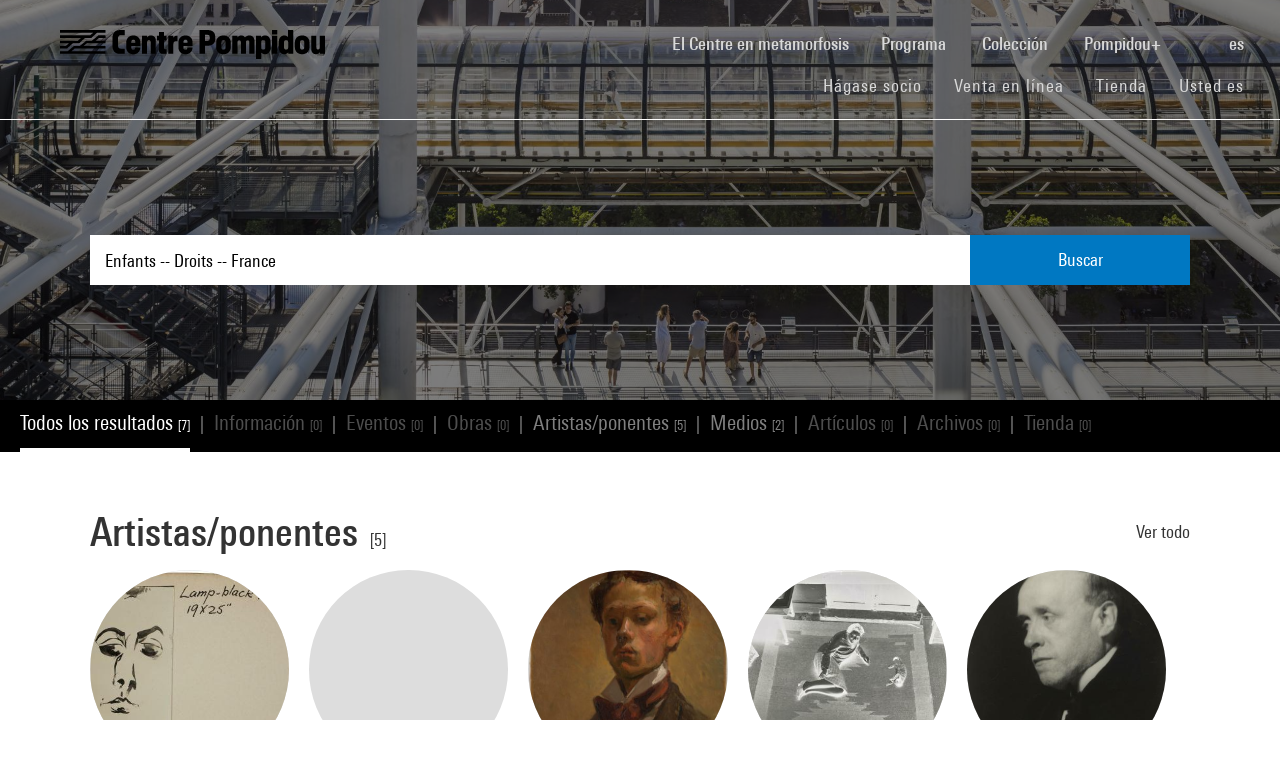

--- FILE ---
content_type: text/html; charset=utf-8
request_url: https://www.centrepompidou.fr/es/recherche?terms=Enfants%20--%20Droits%20--%20France
body_size: 9813
content:
<!DOCTYPE html>
<html dir="ltr" lang="es">
<head>

<meta charset="utf-8">
<!-- 
	Based on the TYPO3 Bootstrap Package by Benjamin Kott - https://www.bootstrap-package.com/

	This website is powered by TYPO3 - inspiring people to share!
	TYPO3 is a free open source Content Management Framework initially created by Kasper Skaarhoj and licensed under GNU/GPL.
	TYPO3 is copyright 1998-2026 of Kasper Skaarhoj. Extensions are copyright of their respective owners.
	Information and contribution at https://typo3.org/
-->


<link rel="shortcut icon" href="/typo3conf/ext/piazza_base/Resources/Public/Icons/favicon.ico" type="image/vnd.microsoft.icon">
<title>Recherche - Centre Pompidou</title>
<meta http-equiv="x-ua-compatible" content="IE=edge" />
<meta name="generator" content="TYPO3 CMS" />
<meta name="viewport" content="width=device-width, initial-scale=1, minimum-scale=1" />
<meta name="robots" content="index,follow" />
<meta name="twitter:card" content="summary" />
<meta name="apple-mobile-web-app-capable" content="no" />
<meta name="google" content="notranslate" />

<link rel="stylesheet" type="text/css" href="/typo3temp/assets/bootstrappackage/fonts/34b6f09d2160836c09a63c8351093eadf788ed4cb9c6c596239ff2ffe69204f8/webfont.css?1769167691" media="all">
<link rel="stylesheet" type="text/css" href="/typo3temp/assets/compressed/merged-8d450943891b428bc890ef066b869592-6c7c699c51b50e73128ee1fd1d2680fe.css?1768841558" media="all">

<link rel="stylesheet" type="text/css" href="/typo3temp/assets/compressed/merged-84cfd51e0be1e9026bcd0e12816bf72a-52ba448a00c16391e56970d2b5e61507.css?1768841559" media="all">



<script src="/typo3temp/assets/compressed/merged-3f1ae1227b4a6a85fafbd5c70c4791d3-cbca510cc713139adb1e86c0f66e1894.js?1768842775"></script>

<script src="/typo3temp/assets/compressed/merged-3c3f33ac95a9a876f94d54bdd9c92b9c-ab2779eff07ac292d46c2dd4d7798d3b.js?1768841558"></script>

<script>
/*<![CDATA[*/
/*TS_inlineJS*/

function onRecaptchaSubmit() { document.querySelectorAll('[data-callback="onRecaptchaSubmit"]')[0].form.submit(); return false; }


/*]]>*/
</script>


<link rel="canonical" href="/es/recherche?terms=r%C3%A9pression">
<link rel="alternate" hreflang="fr-FR" href="/fr/recherche"/>
<link rel="alternate" hreflang="en-EN" href="/en/recherche"/>
<link rel="alternate" hreflang="x-default" href="/fr/recherche"/>

<script>WebFontConfig={"custom":{"urls":["\/typo3conf\/ext\/bootstrap_package\/Resources\/Public\/Fonts\/bootstrappackageicon.min.css"],"families":["BootstrapPackageIcon"]},"timeout":1000};(function(d){var wf=d.createElement('script'),s=d.scripts[0];wf.src='/typo3conf/ext/bootstrap_package/Resources/Public/Contrib/webfontloader/webfontloader.js';wf.async=false;s.parentNode.insertBefore(wf,s);})(document);</script>
<script type="application/ld+json" id="ext-schema-jsonld">{"@context":"https://schema.org/","@type":"WebPage"}</script>
</head>
<body id="p7" class="page-7 pagelevel-1 language-2 backendlayout-search layout-default">
        <!-- Google Tag Manager (noscript) -->
        <noscript><iframe src="https://www.googletagmanager.com/ns.html?id=GTM-TKTGGX9"
        height="0" width="0" style="display:none;visibility:hidden"></iframe></noscript>
        <!-- End Google Tag Manager (noscript) -->
<div id="top"></div><div id="search-results-page" class="body-bg"><a class="sr-only sr-only-focusable" href="#page-content"><span>Skip to main content</span></a><header id="page-header" role="banner"><nav id="mainnavigation" role="navigation" class="navbar navbar-expand-lg navbar-variation "><i class="icon-loupe alt search-button-mobile" data-toggle="modal" data-target="#search-overlay" data-grunticon-embed></i><a class="navbar-brand" title="Página de inicio del sitio web del Centre Pompidou" href="/es/"><span class="sr-only">Centre Pompidou</span><i class="icon-logo" data-grunticon-embed></i><i class="icon-pictogramme" data-grunticon-embed></i></a><button class="navbar-toggler collapsed" type="button" data-toggle="collapse" data-target="#navbarNavDropdown" aria-controls="navbarNavDropdown" aria-expanded="false" aria-label="Toggle navigation"><span class="navbar-toggler-icon"></span></button><div class="collapse navbar-collapse justify-content-end" id="navbarNavDropdown"><div class="nav-items-container"><ul class="navbar-nav navbar-main"><li class=""><a class="nav-link" href="/es/el-centre-pompidou-en-plena-metamorfosis" target="">El Centre en metamorfosis <span class="sr-only">(current)</span></a></li><li class="nav-item dropdown"><a class="nav-link dropdown-toggle" href="#" id="navbarDropdownMenuLink3" data-toggle="dropdown" aria-haspopup="true" aria-expanded="false">
                                        Programa
                                        <i class="icon-fleche" data-grunticon-embed aria-hidden="true"></i></a><div class="dropdown-menu" aria-labelledby="navbarDropdownMenuLink3"><a class="dropdown-item" href="/es/programa/mapa-interactivo" target="">
                                                Mapa interactivo
                                            </a><a class="dropdown-item" href="/es/programa/agenda" target="">
                                                Agenda
                                            </a><a class="dropdown-item" href="/es/programa/exposiciones" target="">
                                                Exposiciones
                                            </a><a class="dropdown-item" href="/es/programa/visitas-guiadas" target="">
                                                Visitas guiadas
                                            </a><a class="dropdown-item" href="/es/programa/espectaculos" target="">
                                                Espectáculos
                                            </a><a class="dropdown-item" href="/es/programa/cine-video" target="">
                                                Cine / Vídeo
                                            </a><a class="dropdown-item" href="/es/programa/encuentros" target="">
                                                Encuentros
                                            </a><a class="dropdown-item" href="/es/programme/publico-joven" target="">
                                                Público joven
                                            </a><a class="dropdown-item" href="/es/programa/eventos" target="">
                                                Eventos
                                            </a><a class="dropdown-item" href="/es/programa/donde-encontrarnos" target="">
                                                Dónde encontrarnos
                                            </a></div></li><li class="nav-item dropdown"><a class="nav-link dropdown-toggle" href="#" id="navbarDropdownMenuLink4" data-toggle="dropdown" aria-haspopup="true" aria-expanded="false">
                                        Colección
                                        <i class="icon-fleche" data-grunticon-embed aria-hidden="true"></i></a><div class="dropdown-menu" aria-labelledby="navbarDropdownMenuLink4"><a class="dropdown-item" href="/es/coleccion/obras-maestras" target="">
                                                Obras maestras
                                            </a><a class="dropdown-item" href="/es/collection/histoire-du-musee-national-dart-moderne-centre-de-creation-industrielle" target="">
                                                Histoire du Mnam/Cci
                                            </a><a class="dropdown-item" href="/es/coleccion/departamentos-de-la-coleccion" target="">
                                                Departamentos de la colección
                                            </a><a class="dropdown-item" href="/es/coleccion/la-biblioteca-kandinsky" target="">
                                                La Biblioteca Kandinsky
                                            </a><a class="dropdown-item" href="https://collection.centrepompidou.fr/movements/map" target="">
                                                Mapa de préstamos de la colección
                                            </a></div></li><li class="nav-item dropdown"><a class="nav-link dropdown-toggle" href="#" id="navbarDropdownMenuLink2120" data-toggle="dropdown" aria-haspopup="true" aria-expanded="false">
                                        Pompidou+
                                        <i class="icon-fleche" data-grunticon-embed aria-hidden="true"></i></a><div class="dropdown-menu" aria-labelledby="navbarDropdownMenuLink2120"><a class="dropdown-item" href="/es/pompidou-plus/magazine" target="">
                                                Magazine
                                            </a><a class="dropdown-item" href="/es/pompidou-plus/videos" target="">
                                                Vídeos
                                            </a><a class="dropdown-item" href="/es/pompidou-plus/podcasts" target="">
                                                Podcasts
                                            </a><a class="dropdown-item" href="/fr/recherche/oeuvres?display=Grid" target="">
                                                Obras de la colección
                                            </a><a class="dropdown-item" href="/fr/offre-aux-professionnels/enseignants/dossiers-ressources-sur-lart" target="">
                                                Dossiers de recursos sobre arte
                                            </a><a class="dropdown-item" href="/es/pompidou-plus/exposiciones-virtuales" target="">
                                                Exposiciones virtuales
                                            </a><a class="dropdown-item" href="/fr/recherche/medias?typeMedia=Vidéo&amp;sort=dateAsc&amp;display=Grid" target="">
                                                Archivos audiovisuales
                                            </a><a class="dropdown-item" href="/fr/recherche/evenements?sort=dateDebutAsc&amp;display=Grid" target="">
                                                Archivos de eventos
                                            </a></div></li><li class="search" data-toggle="modal" data-target="#search-overlay"><a class="nav-link search-button-desktop" title="Buscar" href="/es/recherche"><i class="icon-loupe alt" data-grunticon-embed></i></a></li><li class="nav-item dropdown language-selector"><a class="nav-link dropdown-toggle" href="#" id="navbarDropdownMenuLink" data-toggle="dropdown" aria-label="Seleccionar idioma del sitio web" aria-haspopup="true" aria-expanded="false">
        
            
        
            
        
            
                    es
                    <script>
                        var locale = "es"
                    </script><div class="icon-fleche" data-grunticon-embed></div></a><div class="dropdown-menu dropdown-menu-right" aria-labelledby="navbarDropdownMenuLink"><span class=" "><a href="/fr/recherche" class="dropdown-item" hreflang="fr-FR" title="Français"><span>Français</span></a></span><span class=" "><a href="/en/recherche" class="dropdown-item" hreflang="en-EN" title="English"><span>English</span></a></span><span class="active text-muted"><a href="/es/recherche" class="dropdown-item" hreflang="es" title="Español"><span>Español</span></a></span><hr></div></li></ul><ul id="shortcuts" class="navbar-nav mt-4 mt-md-0"><li class=""><a class="nav-link" href="https://www.centrepompidou.fr/es/visita/hagase-socio" target="">Hágase socio <span class="sr-only">(current)</span></a></li><li class=""><span class="nav-link"><a href="https://billetterie.centrepompidou.fr/content?lang=es" target="_blank">Venta en línea <span class="sr-only">(current)</span></a><a id="ticketing-cart" class="d-none" href="https://billetterie.centrepompidou.fr/cart/shoppingCart" title="Ir a la cesta de entradas" target="_blank"><i class="icon-panier-billetterie" data-grunticon-embed></i><span id="ticket-number" class="ml-1">X</span></a></span></li><li class=""><a class="nav-link" href="https://boutique.centrepompidou.fr/fr/" target="_blank">Tienda <span class="sr-only">(current)</span></a></li><li class="nav-item dropdown"><a class="nav-link dropdown-toggle" href="#" id="navbarDropdownMenuLink" data-toggle="dropdown" aria-haspopup="true" aria-expanded="false">
                                        Usted es
                                        <i class="icon-fleche" data-grunticon-embed aria-hidden="true"></i></a><div class="dropdown-menu dropdown-menu-right" aria-labelledby="navbarDropdownMenuLink"><a class="dropdown-item" href="/es/el-centre-pompidou/hacerse-socio" target="" title="Usted es">
                                                Socio
                                            </a><a class="dropdown-item" href="/es/vous-etes/voisine" target="" title="Usted es">
                                                Voisin·e
                                            </a><a class="dropdown-item" href="/es/usted-es/periodista" target="" title="Usted es">
                                                Periodista
                                            </a><a class="dropdown-item" href="/es/usted-es/mecenas" target="" title="Usted es">
                                                Mecenas
                                            </a><a class="dropdown-item" href="/es/oferta-a-los-profesionales/grupos/grupos-escolares" target="" title="Usted es">
                                                Docente
                                            </a><a class="dropdown-item" href="/es/usted-es/empresa" target="" title="Usted es">
                                                Empresa
                                            </a><a class="dropdown-item" href="/es/offre-aux-professionnels/mediadores-sociales" target="" title="Usted es">
                                                Educador social
                                            </a><a class="dropdown-item" href="/es/usted-es/investigador-academico" target="" title="Usted es">
                                                Investigador / Académico
                                            </a></div></li></ul></div></div><div class="nav-overlay navbar-toggler" data-toggle="collapse" data-target="#navbarNavDropdown" aria-controls="navbarNavDropdown" aria-expanded="false" aria-label="Toggle navigation"></div></nav></header><div class="modal fade" id="search-overlay" tabindex="-1" role="dialog" aria-labelledby="search-overlay" aria-hidden="true"><i class="icon-croix close-dialog" data-toggle="modal" data-target="#search-overlay" data-grunticon-embed></i><div class="modal-dialog" role="document"><div class="search-input-centered modal-content"><div class="modal-body"><script type="text/javascript">
                    var ajaxSuggestionBoxOverlay =
                        '/es/recherche?tx_piazzasearch_%5Baction%5D=ajaxSuggestionbox&amp;tx_piazzasearch_%5Bcontroller%5D=Recherche&amp;type=7891012&amp;cHash=ca6c3d3ca884a1b8789d8a821ef2e3cf';
                </script><div class="search-input-container"><form enctype="multipart/form-data" method="get" id="form-text-overlay" action="/es/recherche?tx_piazzasearch_pagerecherche%5Baction%5D=searchAll&amp;tx_piazzasearch_pagerecherche%5Bcontroller%5D=Recherche&amp;cHash=147f6f3fc9ef0714059316c16ae9add7"><div></div><div class="input-group"><input type="text" name="terms" class="form-control"  autocomplete="off"
                                   value=""
                                   data-placeholders="Buscar Henri Matisse...| Buscar Constellation...| Buscar Surréalisme...| Buscar evento..."><div id="suggestions-overlay"></div><div class="input-group-append"><button class="search"><i class="icon-loupe" data-grunticon-embed></i></button></div></div><div class="search-actions"><button type="button" class="button light mr-4" data-toggle="modal" data-target="#search-overlay">
                                Cerrar
                            </button><button class="button dark">
                                Buscar
                            </button></div></form></div></div></div></div></div><main id="page-content" class="bp-page-content main-section"  dir="ltr"><div class="section section-default"><a id="c2"></a><div class="frame-space-before-none"></div>
<div class="tx-piazza-search">
    
    
        

<div id="search-area">
    <div class="search-input-centered">
        <div class="container">
            <div class="row">
                <div class="col">
                    <script type="text/javascript">
                        var ajaxSuggestionBox = '/es/recherche?tx_piazzasearch_pagerecherche%5Baction%5D=ajaxSuggestionbox&amp;tx_piazzasearch_pagerecherche%5Bcontroller%5D=Recherche&amp;type=789101&amp;cHash=5600f275774229d7f48ce888cf97a625';
                    </script>
                    <div class="search-input-container">
                        <form id="form-text" action="" method="GET">
                            <input type="text" name="terms" data-placeholders="Buscar Henri Matisse...| Buscar Constellation...| Buscar Surréalisme...| Buscar evento..." autocomplete="off"
                                   value="Enfants -- Droits -- France">
                            <button>Buscar</button>
                        </form>
                        <div id="suggestions"></div>
                    </div>
                </div>
            </div>
        </div>
    </div>

    <div class="uniform-overlay-light"></div>
    <img class="search-background-image img-background-cover" src="/fileadmin/user_upload/sword/banniere.jpg" width="1920" height="750" alt="" />
</div>


    
    <script type="text/javascript">
        var ajaxUrl = '/es/recherche?tx_piazzasearch_pagerecherche%5Baction%5D=ajaxSearch&amp;tx_piazzasearch_pagerecherche%5Bcontroller%5D=Recherche&amp;type=78910&amp;cHash=07fac5feb54488594a8fc2bc141475b3';
    </script>
    <div id="search-container">
        
    

<div class="categories frame-type-menu_section">
    
            
        
    <div id="pages-links-container">
        <nav id="pages-links-nav" class="pages-links" role="navigation">
            <span class="menu-arrows scroll-left" data-direction="left">
                <i class='icon-fleche-carrousel' data-grunticon-embed></i>
            </span>
            <ul id="scrollable-list">
                
                        <li data-type="all">
                            <a class="active-link menu-all" href="/es/recherche?terms=Enfants%20--%20Droits%20--%20France">
                                Todos los resultados <span class="results-number">[7]</span>
                            </a>
                        </li>
                        <span class="separator">|</span>
                        <li data-type="infos">
                            
                                    <a class="disabled-link">Información <span class="results-number">[0]</span></a>
                                
                        </li>
                        <span class="separator">|</span>
                        <li data-type="events">
                            
                                    <a class="disabled-link">Eventos <span class="results-number">[0]</span></a>
                                
                        </li>
                        <span class="separator">|</span>
                        <li data-type="arts">
                            
                                    <a class="disabled-link">Obras <span class="results-number">[0]</span></a>
                                
                        </li>
                        <span class="separator">|</span>
                        <li data-type="artists">
                            
                                    <a class="active-link" href="/es/recherche/personnes?terms=Enfants%20--%20Droits%20--%20France">
                                        Artistas/ponentes <span class="results-number">[5]</span>
                                    </a>
                                
                        </li>
                        <span class="separator">|</span>
                        <li data-type="medias">
                            
                                    <a class="active-link" href="/es/recherche/medias?terms=Enfants%20--%20Droits%20--%20France">
                                        Medios <span class="results-number">[2]</span>
                                    </a>
                                
                        </li>
                        <span class="separator">|</span>
                        <li data-type="news">
                            
                                    <a class="disabled-link">Artículos <span class="results-number">[0]</span></a>
                                
                        </li>
                        <span class="separator">|</span>
                        <li data-type="archives">
                            
                                    <a class="disabled-link">Archivos <span class="results-number">[0]</span></a>
                                
                        </li>
                        <span class="separator">|</span>
                        <li data-type="products">
                            
                                    <a class="disabled-link">Tienda <span class="results-number">[0]</span></a>
                                
                        </li>
                    
            </ul>
            <span class="menu-arrows scroll-right" data-direction="right">
                <i class='icon-fleche-carrousel' data-grunticon-embed></i>
            </span>
        </nav>
    </div>
</div>

    <div class="loader">
        <div class="spinner white"><div class="bounce1"></div><div class="bounce2"></div><div class="bounce3"></div></div>
    </div>
    <div id="results-content">
        
    <div id="resultsList">
        <div id="resultsType" class="d-none"></div>
        
                

    

<div class="container py-2">
    

    

    

    
        <div class="row my-5">
            <div class="col">
                
    
<div class="row justify-content-between align-items-center">
    <div class="col-12 col-md-8">
        <a data-type="artists" class="category-title" href="/es/recherche/personnes?terms=Enfants%20--%20Droits%20--%20France">
            <h2>Artistas/ponentes</h2>
            <span class="results-number ml-2">[5]</span>
        </a>
    </div>
    <div class="col-12 col-md-4">
        <div class="category-title-bloc">
            <a data-type="artists" class="show-more-typo" href="/es/recherche/personnes?terms=Enfants%20--%20Droits%20--%20France">
                Ver todo
                <i class="icon-fleche-carrousel" data-grunticon-embed></i>
            </a>
        </div>
    </div>
</div>

    <div class="carrousel">
        <div class="owl-carousel cp-carousel carousel-artists owl-theme">
            
                







        
        
        
        
        
        
    


        
    
<div class="item">
    <div class="person-card">
        <a href="/es/ressources/personne/cKxydj">
            <div class="card-img-wrapper">
                
                        
                                <img loading="lazy" src="/media/picture/4c/05/4c057c032a46eec7284e10614bc79b28/thumb_medium.jpg" width="500" height="306" alt="" />
                            
                    
            </div>
            <div class="card-content">
                <p class="name">Man Ray</p>
                <p class="card-date">
                    
    
    
    
    
    
        
                
                        Peintre,
                    
            
    
        
                
                        Photographe
                    
            
    

                </p>
            </div>
        </a>
    </div>
</div>


            
                







        
        
        
        
        
        
    


        
    
<div class="item">
    <div class="person-card">
        <a href="/es/ressources/personne/c7p9M9R">
            <div class="card-img-wrapper">
                
                        <i class="icon-personne" data-grunticon-embed></i>
                    
            </div>
            <div class="card-content">
                <p class="name">Roman Cieslewicz</p>
                <p class="card-date">
                    
    
    
    
    
    
        
                
                        Graveur,
                    
            
    
        
                
                        Dessinateur,
                    
            
    
        
                
                        Illustrateur
                    
            
    

                </p>
            </div>
        </a>
    </div>
</div>


            
                







        
        
        
        
        
        
    


        
    
<div class="item">
    <div class="person-card">
        <a href="/es/ressources/personne/cejzoBR">
            <div class="card-img-wrapper">
                
                        
                                <img loading="lazy" src="/media/picture/c5/a2/c5a2e6d77dc29ffe71bed9e72222690e/thumb_medium.jpg" width="411" height="500" alt="" />
                            
                    
            </div>
            <div class="card-content">
                <p class="name">Raoul Dufy</p>
                <p class="card-date">
                    
    
    
    
    
    
        
                
                        Peintre
                    
            
    

                </p>
            </div>
        </a>
    </div>
</div>


            
                







        
        
        
        
        
        
    


        
    
<div class="item">
    <div class="person-card">
        <a href="/es/ressources/personne/ckzzjM">
            <div class="card-img-wrapper">
                
                        
                                <img loading="lazy" src="/media/picture/37/4b/374b9508d4d8e79bbb3ceb0622c0cf25/thumb_medium.jpg" width="500" height="326" alt="" />
                            
                    
            </div>
            <div class="card-content">
                <p class="name">Germaine Krull</p>
                <p class="card-date">
                    
    
    
    
    
    
        
                
                        Photographe
                    
            
    

                </p>
            </div>
        </a>
    </div>
</div>


            
                







        
        
        
        
        
        
    


        
    
<div class="item">
    <div class="person-card">
        <a href="/es/ressources/personne/cj77npj">
            <div class="card-img-wrapper">
                
                        
                                <img loading="lazy" src="/media/picture/71/2a/712a6258baa3e6d294bd0a5eb92f0462/thumb_medium.jpg" width="386" height="500" alt="" />
                            
                    
            </div>
            <div class="card-content">
                <p class="name">Georges Rouault</p>
                <p class="card-date">
                    
    
    
    
    
    
        
                
                        Peintre
                    
            
    

                </p>
            </div>
        </a>
    </div>
</div>


            
            
        </div>
    </div>

            </div>
        </div>
    

    
        <div class="row my-5">
            <div class="col">
                
    
<div class="row justify-content-between align-items-center">
    <div class="col-12 col-md-8">
        <a data-type="medias" class="category-title" href="/es/recherche/medias?terms=Enfants%20--%20Droits%20--%20France">
            <h2>Medios</h2>
            <span class="results-number ml-2">[2]</span>
        </a>
    </div>
    <div class="col-12 col-md-4">
        <div class="category-title-bloc">
            <a data-type="medias" class="show-more-typo" href="/es/recherche/medias?terms=Enfants%20--%20Droits%20--%20France">
                Ver todo
                <i class="icon-fleche-carrousel" data-grunticon-embed></i>
            </a>
        </div>
    </div>
</div>


    <div class="carrousel">
        <div class="owl-carousel cp-carousel carousel-medias owl-theme">
            
                

    
    
    
    
    
    
    
    
    
    
    
    
    
    
            
            
            
            
            
                    
                
            
            
            
            
            
            
            
                    
                
            
            
        
    <div class="item">
        <div class="media-card">
            
                    
                    
                    
                    
                    
                
            
                    <a href="/es/ressources/media/OuRAOKB">
                        <div class="card-img-wrapper">
                            


        


        <i class="icon-audio" data-grunticon-embed=""></i>
    
    

                        </div>
                        <div class="card-content">
                            <p class="card-type">
                                
                                        Captation
                                    
                            </p>
                            <p class="card-title">La loi, un jeu d&#039;enfants... et de grands</p>
                            
                                    <p class="card-date">20-03-2014</p>
                                
                            <p class="card-date">01h 45min</p>
                        </div>
                    </a>
                
        </div>
    </div>

            
                

    
    
    
    
    
    
    
    
    
    
    
    
    
    
            
            
            
            
            
                    
                
            
            
            
            
            
            
            
                    
                
            
            
        
    <div class="item">
        <div class="media-card">
            
                    
                    
                    
                    
                    
                
            
                    <a href="/es/ressources/media/Ie2NqjM">
                        <div class="card-img-wrapper">
                            


        


        <i class="icon-audio" data-grunticon-embed=""></i>
    
    

                        </div>
                        <div class="card-content">
                            <p class="card-type">
                                
                                        Captation
                                    
                            </p>
                            <p class="card-title">Sexualisation de la sphère publique</p>
                            
                                    <p class="card-date">13-12-2014</p>
                                
                            <p class="card-date">01h 32min</p>
                        </div>
                    </a>
                
        </div>
    </div>

            
            
        </div>
    </div>

            </div>
        </div>
    

    

    

    

    

</div>

            
    </div>

    </div>

    </div>

</div>
<div class="frame-space-after-none"></div></div></main><footer id="page-footer" class="bp-page-footer"><section class="section footer-section"><div class="frame frame-background-none frame-space-before-none frame-space-after-none"><div class="frame-container"><div class="frame-inner"><div class="mt-md-5 mb-2"><div class="row"><div class="col-12"><div class="social-links"><p>Somos sociales</p><div class="d-flex flex-wrap justify-content-md-between justify-content-center"><a href="https://www.instagram.com/centrepompidou/" target="_blank" aria-label="Instagram" class="mt-md-3 mt-4"><img loading="lazy" src="/fileadmin/user_upload/Logos/Reseaux_sociaux/instagram.svg" width="50" height="50" alt="Instagram - Centre Pompidou" /></a><a href="https://www.facebook.com/centrepompidou.fr" target="_blank" aria-label="Facebook" class="mt-md-3 mt-4"><img loading="lazy" src="/fileadmin/user_upload/Logos/Reseaux_sociaux/facebook.svg" width="50" height="50" alt="Facebook - Centre Pompidou" /></a><a href="https://www.threads.net/@centrepompidou" target="_blank" aria-label="Threads" class="mt-md-3 mt-4"><img loading="lazy" src="/fileadmin/user_upload/RS-Threads-BLANC.svg" width="50" height="50" alt="" /></a><a href="https://bsky.app/profile/centrepompidou.bsky.social" target="" aria-label="Blueskye" class="mt-md-3 mt-4"><img loading="lazy" src="/fileadmin/user_upload/RS-Bluesky-BLANC.svg" width="50" height="50" alt="" /></a><a href="https://www.tiktok.com/@centrepompidou" target="_blank" aria-label="TikTok" class="mt-md-3 mt-4"><img loading="lazy" src="/fileadmin/user_upload/TikTok.svg" width="51" height="51" alt="" /></a><a href="https://fr.linkedin.com/company/centre-pompidou" target="_blank" aria-label="Linkedin" class="mt-md-3 mt-4"><img loading="lazy" src="/fileadmin/user_upload/linkedin.svg" width="39" height="39" alt="" /></a><a href="https://www.pinterest.fr/centrepompidou/" target="_blank" aria-label="Pinterest" class="mt-md-3 mt-4"><img loading="lazy" src="/fileadmin/user_upload/Logos/Reseaux_sociaux/pinterest.svg" width="50" height="50" alt="" /></a><a href="http://www.deezer.com/profile/938600951/playlists" target="_blank" aria-label="Deezer" class="mt-md-3 mt-4"><img loading="lazy" src="/fileadmin/user_upload/Logos/Reseaux_sociaux/RS-Deezer-BLANC.svg" width="50" height="50" alt="" /></a><a href="https://soundcloud.com/centrepompidou" target="_blank" aria-label="Soundcloud" class="mt-md-3 mt-4"><img loading="lazy" src="/fileadmin/user_upload/Logos/Reseaux_sociaux/soundcloud.svg" width="50" height="50" alt="Soundcloud - Centre Pompidou" /></a><a href="https://www.youtube.com/user/centrepompidou" target="_blank" aria-label="Youtube" class="mt-md-3 mt-4"><img loading="lazy" src="/fileadmin/user_upload/Logos/Reseaux_sociaux/youtube.svg" width="50" height="50" alt="Youtube - Centre Pompidou" /></a></div></div></div></div></div><div class="footer-buttons d-flex justify-content-center mt-4"><a class="button light text-center" href="/es/minscrire-a-la-newsletter">
                                Suscribirse al boletín
                            </a><a class="button light text-center" href="/es/en-contacto-con-nosotros">
                                Contáctenos
                            </a></div><div class="footer-columns my-5"><div class="columns"><div class="row d-flex flex-column flex-md-row flex-md-nowrap justify-content-between"><div class="col"><div class="group-content"><a class="group-title d-md-none collapsed" data-toggle="collapse" href="#collapse85" role="button" aria-expanded="true" aria-controls="collapse85">
                            El Centre Pompidou
                            <div class="icon-fleche d-md-none d-lg-none" data-grunticon-embed></div></a><a class="group-title d-none d-md-block">
                            El Centre Pompidou
                        </a><div class="collapse d-md-block" id="collapse85"><a class="footer-link" href="/es/el-centre-pompidou/quienes-somos" target="">¿Quiénes somos?</a><a class="footer-link" href="/es/el-centre-pompidou/organizacion" target="">Organización</a><a class="footer-link" href="/es/el-centre-pompidou/la-memoria-de-actividades" target="">La memoria de actividades</a><a class="footer-link" href="/es/el-centre-pompidou/empleo-y-practicas" target="">Empleo y prácticas</a><a class="footer-link" href="/es/el-centre-pompidou/hacerse-socio" target="">Hacerse socio</a><a class="footer-link" href="/es/el-centre-pompidou/internacional" target="">Internacional</a><a class="footer-link" href="/es/el-centre-pompidou/la-accion-territorial" target="">La acción territorial</a></div></div></div><div class="col"><div class="group-content"><a class="group-title d-md-none collapsed" data-toggle="collapse" href="#collapse64" role="button" aria-expanded="true" aria-controls="collapse64">
                            Oferta a los profesionales
                            <div class="icon-fleche d-md-none d-lg-none" data-grunticon-embed></div></a><a class="group-title d-none d-md-block">
                            Oferta a los profesionales
                        </a><div class="collapse d-md-block" id="collapse64"><a class="footer-link" href="/es/oferta-a-los-profesionales/grupos" target="">Grupos</a><a class="footer-link" href="/es/oferta-a-los-profesionales/privatizaciones" target="">Privatizaciones</a><a class="footer-link" href="/es/oferta-a-los-profesionales/contratos-publicos-y-licitaciones" target="">Contratos públicos y licitaciones</a><a class="footer-link" href="/es/oferta-a-los-profesionales/solicitudes-de-prestamo-y-reproducciones" target="">Solicitudes de préstamo y reproducciones</a><a class="footer-link" href="/es/oferta-a-los-profesionales/publicaciones-y-productos" target="">Publicaciones y productos</a><a class="footer-link" href="/es/oferta-a-los-profesionales/grupos/grupos-escolares" target="">Docentes</a><a class="footer-link" href="/es/offre-aux-professionnels/mediadores-sociales" target="">Mediadores sociales</a><a class="footer-link" href="/es/oferta-a-los-profesionales/exposiciones-itinerantes-para-el-publico-joven" target="">Exposiciones itinerantes para el público joven</a><a class="footer-link" href="/es/oferta-a-los-profesionales/investigacion" target="">Investigación</a><a class="footer-link" href="/es/oferta-a-los-profesionales/acceso-a-los-archivos-publicos" target="">Acceso a los archivos públicos</a><a class="footer-link" href="/es/oferta-a-los-profesionales/espacio-de-prensa" target="">Sala de prensa</a></div></div></div><div class="col"><div class="group-content"><a class="group-title d-md-none collapsed" data-toggle="collapse" href="#collapse2174" role="button" aria-expanded="true" aria-controls="collapse2174">
                            Peritaje y asesoramiento
                            <div class="icon-fleche d-md-none d-lg-none" data-grunticon-embed></div></a><a class="group-title d-none d-md-block">
                            Peritaje y asesoramiento
                        </a><div class="collapse d-md-block" id="collapse2174"><a class="footer-link" href="/es/lecole-du-centre-pompidou/formations-pour-entreprises" target="">Formations pour entreprises</a><a class="footer-link" href="/es/lecole-du-centre-pompidou/formations-pour-les-collectivites-territoriales" target="">Formations pour les collectivités territoriales</a></div></div></div><div class="col"><div class="group-content"><a class="group-title d-md-none collapsed" data-toggle="collapse" href="#collapse98" role="button" aria-expanded="true" aria-controls="collapse98">
                            Espacio mecenas
                            <div class="icon-fleche d-md-none d-lg-none" data-grunticon-embed></div></a><a class="group-title d-none d-md-block">
                            Espacio mecenas
                        </a><div class="collapse d-md-block" id="collapse98"><a class="footer-link" href="/es/espacio-mecenas/gracias-a-nuestros-mecenas" target="">¡Gracias a nuestros mecenas!</a><a class="footer-link" href="/es/espacio-mecenas/amis-du-centre-pompidou" target="">Amis du Centre Pompidou</a></div></div></div></div></div></div><div class="my-5"><div class="row" hidden><div class="col-12"><div class="patrons py-3 py-md-5"><div class="d-flex flex-wrap justify-content-around align-items-center"><p class="flex-full-width text-center mb-3 mb-lg-2 mr-lg-5">
                    Gracias a los patrocinadores del sitio web
                </p><a href="https://pernod-ricard.com/fr" target="_blank" aria-label="Pernod Ricard" class="mt-2 mb-2 mt-lg-0 mb-lg-0"><img loading="lazy" src="/fileadmin/user_upload/Logos/Mecenes_du_site/mecene-ricard.svg" width="75" height="39" alt="Pernod-Ricard - site internet" /></a></div></div></div></div><hr/></div><div class="my-5"><div class="row"><div class="col-12"><div class="institutions"><div class="d-flex flex-wrap flex-md-nowrap justify-content-md-between justify-content-center"><a href="https://www.bpi.fr/bpi" target="_blank" aria-label="Bpi" class="mt-3"><img loading="lazy" src="/fileadmin/user_upload/Logos/Organismes_associes/MaJ_2025_11/CP-Bpi.svg" width="167" height="122" alt="" /></a><a href="https://www.ircam.fr/" target="_blank" aria-label="Ircam" class="mt-3"><img loading="lazy" src="/fileadmin/user_upload/Logos/Organismes_associes/MaJ_2025_11/CP-Ircam.svg" width="159" height="122" alt="" /></a><a href="https://www.centrepompidou-metz.fr/" target="_blank" aria-label="CP Metz" class="mt-3"><img loading="lazy" src="/fileadmin/user_upload/Logos/Organismes_associes/MaJ_2025_11/CP-Metz.svg" width="129" height="122" alt="" /></a><a href="https://centrepompidou-malaga.eu/" target="_blank" aria-label="CP Malaga" class="mt-3"><img loading="lazy" src="/fileadmin/user_upload/Logos/Organismes_associes/MaJ_2025_11/CP-Malaga.svg" width="134" height="122" alt="" /></a><a href="https://kanal.brussels/fr" target="_blank" aria-label="Kanal Bruxelles" class="mt-3"><img loading="lazy" src="/fileadmin/user_upload/Logos/Organismes_associes/MaJ_2025_11/CP-Kanal.svg" width="184" height="122" alt="" /></a><a href="https://www.wbmshanghai.com/en/" target="_blank" aria-label="Westbund Shanghai" class="mt-3"><img loading="lazy" src="/fileadmin/user_upload/Logos/Organismes_associes/MaJ_2025_11/CP-WestBund.svg" width="146" height="122" alt="" /></a></div></div></div></div></div><div class="my-5"><div class="row"><div class="col-12"><div class="autres-logos d-flex flex-wrap flex-md-nowrap justify-content-around align-items-center"><a href="https://www.culture.gouv.fr/" target="_blank" aria-label="Ministère de la culture"><img loading="lazy" src="/fileadmin/user_upload/Logo-ministere-culture.svg" width="409" height="316" alt="" /></a></div></div></div></div><div class="footer-copyright"><div class="legal-informations pb-4 pt-0 mb-2"><a href="/es/aviso-legal" target="">
            Aviso legal
        </a>
        
            -
        
    
        <a href="/es/mapa-del-sitio-web" target="">
            Mapa del sitio web
        </a>
        
            -
        
    
        <a href="/es/cgu" target="">
            CGU
        </a>
        
            -
        
    
        <a href="/es/datos-personales" target="">
            Datos personales
        </a>
        
    
    -
    <a href="javascript:window.Sddan.cmp.displayUI();">
        Gestión de las cookies
    </a></div></div></div></div></div></section></footer><a class="scroll-top" title="Vuelve al comienzo" href="#top"><span class="scroll-top-icon"></span></a></div>
<script src="/typo3temp/assets/compressed/merged-3ddb76c7e7d3cd819716fb7eb571b484-8cb714b0618f8b70c22a4d25621c06a1.js?1769171657"></script>

<script src="/typo3temp/assets/compressed/merged-1f72fd37e9a3311dd0ef508887c656ad-3532269562cea95cb5658fb43ec6e03c.js?1768841559"></script>



</body>
</html>

--- FILE ---
content_type: text/html; charset=utf-8
request_url: https://www.centrepompidou.fr/es/recherche?tx_piazzasearch_pagerecherche%5Baction%5D=ajaxSearch&tx_piazzasearch_pagerecherche%5Bcontroller%5D=Recherche&type=78910&cHash=07fac5feb54488594a8fc2bc141475b3
body_size: 2348
content:
{"resultsType":"all","displayType":"Grid","resultsList":"\n    \n\n<div class=\"categories frame-type-menu_section\">\n    \n            \n        \n    <div id=\"pages-links-container\">\n        <nav id=\"pages-links-nav\" class=\"pages-links\" role=\"navigation\">\n            <span class=\"menu-arrows scroll-left\" data-direction=\"left\">\n                <i class='icon-fleche-carrousel' data-grunticon-embed><\/i>\n            <\/span>\n            <ul id=\"scrollable-list\">\n                \n                        <li data-type=\"all\">\n                            <a class=\"active-link menu-all\" href=\"\/es\/recherche?display=Grid&amp;terms=Enfants%20--%20Droits%20--%20France\">\n                                Todos los resultados <span class=\"results-number\">[7]<\/span>\n                            <\/a>\n                        <\/li>\n                        <span class=\"separator\">|<\/span>\n                        <li data-type=\"infos\">\n                            \n                                    <a class=\"disabled-link\">Informaci\u00f3n <span class=\"results-number\">[0]<\/span><\/a>\n                                \n                        <\/li>\n                        <span class=\"separator\">|<\/span>\n                        <li data-type=\"events\">\n                            \n                                    <a class=\"disabled-link\">Eventos <span class=\"results-number\">[0]<\/span><\/a>\n                                \n                        <\/li>\n                        <span class=\"separator\">|<\/span>\n                        <li data-type=\"arts\">\n                            \n                                    <a class=\"disabled-link\">Obras <span class=\"results-number\">[0]<\/span><\/a>\n                                \n                        <\/li>\n                        <span class=\"separator\">|<\/span>\n                        <li data-type=\"artists\">\n                            \n                                    <a class=\"active-link\" href=\"\/es\/recherche\/personnes?display=Grid&amp;terms=Enfants%20--%20Droits%20--%20France\">\n                                        Artistas\/ponentes <span class=\"results-number\">[5]<\/span>\n                                    <\/a>\n                                \n                        <\/li>\n                        <span class=\"separator\">|<\/span>\n                        <li data-type=\"medias\">\n                            \n                                    <a class=\"active-link\" href=\"\/es\/recherche\/medias?display=Grid&amp;terms=Enfants%20--%20Droits%20--%20France\">\n                                        Medios <span class=\"results-number\">[2]<\/span>\n                                    <\/a>\n                                \n                        <\/li>\n                        <span class=\"separator\">|<\/span>\n                        <li data-type=\"news\">\n                            \n                                    <a class=\"disabled-link\">Art\u00edculos <span class=\"results-number\">[0]<\/span><\/a>\n                                \n                        <\/li>\n                        <span class=\"separator\">|<\/span>\n                        <li data-type=\"archives\">\n                            \n                                    <a class=\"disabled-link\">Archivos <span class=\"results-number\">[0]<\/span><\/a>\n                                \n                        <\/li>\n                        <span class=\"separator\">|<\/span>\n                        <li data-type=\"products\">\n                            \n                                    <a class=\"disabled-link\">Tienda <span class=\"results-number\">[0]<\/span><\/a>\n                                \n                        <\/li>\n                    \n            <\/ul>\n            <span class=\"menu-arrows scroll-right\" data-direction=\"right\">\n                <i class='icon-fleche-carrousel' data-grunticon-embed><\/i>\n            <\/span>\n        <\/nav>\n    <\/div>\n<\/div>\n\n    <div class=\"loader\">\n        <div class=\"spinner white\"><div class=\"bounce1\"><\/div><div class=\"bounce2\"><\/div><div class=\"bounce3\"><\/div><\/div>\n    <\/div>\n    <div id=\"results-content\">\n        \n    <div id=\"resultsList\">\n        <div id=\"resultsType\" class=\"d-none\">all<\/div>\n        \n                \n\n    \n\n<div class=\"container py-2\">\n    \n\n    \n\n    \n\n    \n        <div class=\"row my-5\">\n            <div class=\"col\">\n                \n    \n<div class=\"row justify-content-between align-items-center\">\n    <div class=\"col-12 col-md-8\">\n        <a data-type=\"artists\" class=\"category-title\" href=\"\/es\/recherche\/personnes?terms=Enfants%20--%20Droits%20--%20France\">\n            <h2>Artistas\/ponentes<\/h2>\n            <span class=\"results-number ml-2\">[5]<\/span>\n        <\/a>\n    <\/div>\n    <div class=\"col-12 col-md-4\">\n        <div class=\"category-title-bloc\">\n            <a data-type=\"artists\" class=\"show-more-typo\" href=\"\/es\/recherche\/personnes?terms=Enfants%20--%20Droits%20--%20France\">\n                Ver todo\n                <i class=\"icon-fleche-carrousel\" data-grunticon-embed><\/i>\n            <\/a>\n        <\/div>\n    <\/div>\n<\/div>\n\n    <div class=\"carrousel\">\n        <div class=\"owl-carousel cp-carousel carousel-artists owl-theme\">\n            \n                \n\n\n\n\n\n\n\n        \n        \n        \n        \n        \n        \n    \n\n\n        \n    \n<div class=\"item\">\n    <div class=\"person-card\">\n        <a href=\"\/es\/ressources\/personne\/cKxydj\">\n            <div class=\"card-img-wrapper\">\n                \n                        \n                                <img loading=\"lazy\" src=\"\/media\/picture\/4c\/05\/4c057c032a46eec7284e10614bc79b28\/thumb_medium.jpg\" width=\"500\" height=\"306\" alt=\"\" \/>\n                            \n                    \n            <\/div>\n            <div class=\"card-content\">\n                <p class=\"name\">Man Ray<\/p>\n                <p class=\"card-date\">\n                    \n    \n    \n    \n    \n    \n        \n                \n                        Peintre,\n                    \n            \n    \n        \n                \n                        Photographe\n                    \n            \n    \n\n                <\/p>\n            <\/div>\n        <\/a>\n    <\/div>\n<\/div>\n\n\n            \n                \n\n\n\n\n\n\n\n        \n        \n        \n        \n        \n        \n    \n\n\n        \n    \n<div class=\"item\">\n    <div class=\"person-card\">\n        <a href=\"\/es\/ressources\/personne\/c7p9M9R\">\n            <div class=\"card-img-wrapper\">\n                \n                        <i class=\"icon-personne\" data-grunticon-embed><\/i>\n                    \n            <\/div>\n            <div class=\"card-content\">\n                <p class=\"name\">Roman Cieslewicz<\/p>\n                <p class=\"card-date\">\n                    \n    \n    \n    \n    \n    \n        \n                \n                        Graveur,\n                    \n            \n    \n        \n                \n                        Dessinateur,\n                    \n            \n    \n        \n                \n                        Illustrateur\n                    \n            \n    \n\n                <\/p>\n            <\/div>\n        <\/a>\n    <\/div>\n<\/div>\n\n\n            \n                \n\n\n\n\n\n\n\n        \n        \n        \n        \n        \n        \n    \n\n\n        \n    \n<div class=\"item\">\n    <div class=\"person-card\">\n        <a href=\"\/es\/ressources\/personne\/cejzoBR\">\n            <div class=\"card-img-wrapper\">\n                \n                        \n                                <img loading=\"lazy\" src=\"\/media\/picture\/c5\/a2\/c5a2e6d77dc29ffe71bed9e72222690e\/thumb_medium.jpg\" width=\"411\" height=\"500\" alt=\"\" \/>\n                            \n                    \n            <\/div>\n            <div class=\"card-content\">\n                <p class=\"name\">Raoul Dufy<\/p>\n                <p class=\"card-date\">\n                    \n    \n    \n    \n    \n    \n        \n                \n                        Peintre\n                    \n            \n    \n\n                <\/p>\n            <\/div>\n        <\/a>\n    <\/div>\n<\/div>\n\n\n            \n                \n\n\n\n\n\n\n\n        \n        \n        \n        \n        \n        \n    \n\n\n        \n    \n<div class=\"item\">\n    <div class=\"person-card\">\n        <a href=\"\/es\/ressources\/personne\/ckzzjM\">\n            <div class=\"card-img-wrapper\">\n                \n                        \n                                <img loading=\"lazy\" src=\"\/media\/picture\/37\/4b\/374b9508d4d8e79bbb3ceb0622c0cf25\/thumb_medium.jpg\" width=\"500\" height=\"326\" alt=\"\" \/>\n                            \n                    \n            <\/div>\n            <div class=\"card-content\">\n                <p class=\"name\">Germaine Krull<\/p>\n                <p class=\"card-date\">\n                    \n    \n    \n    \n    \n    \n        \n                \n                        Photographe\n                    \n            \n    \n\n                <\/p>\n            <\/div>\n        <\/a>\n    <\/div>\n<\/div>\n\n\n            \n                \n\n\n\n\n\n\n\n        \n        \n        \n        \n        \n        \n    \n\n\n        \n    \n<div class=\"item\">\n    <div class=\"person-card\">\n        <a href=\"\/es\/ressources\/personne\/cj77npj\">\n            <div class=\"card-img-wrapper\">\n                \n                        \n                                <img loading=\"lazy\" src=\"\/media\/picture\/71\/2a\/712a6258baa3e6d294bd0a5eb92f0462\/thumb_medium.jpg\" width=\"386\" height=\"500\" alt=\"\" \/>\n                            \n                    \n            <\/div>\n            <div class=\"card-content\">\n                <p class=\"name\">Georges Rouault<\/p>\n                <p class=\"card-date\">\n                    \n    \n    \n    \n    \n    \n        \n                \n                        Peintre\n                    \n            \n    \n\n                <\/p>\n            <\/div>\n        <\/a>\n    <\/div>\n<\/div>\n\n\n            \n            \n        <\/div>\n    <\/div>\n\n            <\/div>\n        <\/div>\n    \n\n    \n        <div class=\"row my-5\">\n            <div class=\"col\">\n                \n    \n<div class=\"row justify-content-between align-items-center\">\n    <div class=\"col-12 col-md-8\">\n        <a data-type=\"medias\" class=\"category-title\" href=\"\/es\/recherche\/medias?terms=Enfants%20--%20Droits%20--%20France\">\n            <h2>Medios<\/h2>\n            <span class=\"results-number ml-2\">[2]<\/span>\n        <\/a>\n    <\/div>\n    <div class=\"col-12 col-md-4\">\n        <div class=\"category-title-bloc\">\n            <a data-type=\"medias\" class=\"show-more-typo\" href=\"\/es\/recherche\/medias?terms=Enfants%20--%20Droits%20--%20France\">\n                Ver todo\n                <i class=\"icon-fleche-carrousel\" data-grunticon-embed><\/i>\n            <\/a>\n        <\/div>\n    <\/div>\n<\/div>\n\n\n    <div class=\"carrousel\">\n        <div class=\"owl-carousel cp-carousel carousel-medias owl-theme\">\n            \n                \n\n    \n    \n    \n    \n    \n    \n    \n    \n    \n    \n    \n    \n    \n    \n            \n            \n            \n            \n            \n                    \n                \n            \n            \n            \n            \n            \n            \n            \n                    \n                \n            \n            \n        \n    <div class=\"item\">\n        <div class=\"media-card\">\n            \n                    \n                    \n                    \n                    \n                    \n                \n            \n                    <a href=\"\/es\/ressources\/media\/OuRAOKB\">\n                        <div class=\"card-img-wrapper\">\n                            \n\n\n        \n\n\n        <i class=\"icon-audio\" data-grunticon-embed=\"\"><\/i>\n    \n    \n\n                        <\/div>\n                        <div class=\"card-content\">\n                            <p class=\"card-type\">\n                                \n                                        Captation\n                                    \n                            <\/p>\n                            <p class=\"card-title\">La loi, un jeu d&#039;enfants... et de grands<\/p>\n                            \n                                    <p class=\"card-date\">20-03-2014<\/p>\n                                \n                            <p class=\"card-date\">01h 45min<\/p>\n                        <\/div>\n                    <\/a>\n                \n        <\/div>\n    <\/div>\n\n            \n                \n\n    \n    \n    \n    \n    \n    \n    \n    \n    \n    \n    \n    \n    \n    \n            \n            \n            \n            \n            \n                    \n                \n            \n            \n            \n            \n            \n            \n            \n                    \n                \n            \n            \n        \n    <div class=\"item\">\n        <div class=\"media-card\">\n            \n                    \n                    \n                    \n                    \n                    \n                \n            \n                    <a href=\"\/es\/ressources\/media\/Ie2NqjM\">\n                        <div class=\"card-img-wrapper\">\n                            \n\n\n        \n\n\n        <i class=\"icon-audio\" data-grunticon-embed=\"\"><\/i>\n    \n    \n\n                        <\/div>\n                        <div class=\"card-content\">\n                            <p class=\"card-type\">\n                                \n                                        Captation\n                                    \n                            <\/p>\n                            <p class=\"card-title\">Sexualisation de la sph\u00e8re publique<\/p>\n                            \n                                    <p class=\"card-date\">13-12-2014<\/p>\n                                \n                            <p class=\"card-date\">01h 32min<\/p>\n                        <\/div>\n                    <\/a>\n                \n        <\/div>\n    <\/div>\n\n            \n            \n        <\/div>\n    <\/div>\n\n            <\/div>\n        <\/div>\n    \n\n    \n\n    \n\n    \n\n    \n\n<\/div>\n\n            \n    <\/div>\n\n    <\/div>\n"}

--- FILE ---
content_type: image/svg+xml
request_url: https://www.centrepompidou.fr/fileadmin/user_upload/Logos/Organismes_associes/MaJ_2025_11/CP-WestBund.svg
body_size: 11648
content:
<?xml version="1.0" encoding="UTF-8"?>
<svg xmlns="http://www.w3.org/2000/svg" xmlns:xlink="http://www.w3.org/1999/xlink" width="146px" height="122px" viewBox="0 0 146 122" version="1.1">
  <title>CP-WestBund</title>
  <desc>Created with Sketch.</desc>
  <defs>
    <polygon id="path-1" points="0 23.9413333 103.880421 23.9413333 103.880421 0 0 0"></polygon>
  </defs>
  <g id="Page-1" stroke="none" stroke-width="1" fill="none" fill-rule="evenodd">
    <g id="Footer-MAJ-nov2025" transform="translate(-2325.000000, -555.000000)">
      <g id="CP-WestBund" transform="translate(2325.000000, 555.000000)">
        <rect id="Rectangle-Copy-31" fill-opacity="0.01" fill="#000000" x="0" y="0" width="146" height="122"></rect>
        <g id="Group-41-Copy-3" transform="translate(21.000000, 45.500000)">
          <path d="M16.3099649,18.5057544 L16.3099649,15.6587368 C16.3099649,13.4326316 17.3971228,12.2938246 19.4160702,12.2938246 L21.4607018,12.2938246 L21.4607018,14.3513684 L19.9338246,14.3513684 C18.8724912,14.3513684 18.6007719,14.8949474 18.6007719,15.9432281 L18.6007719,18.2469474 C18.6007719,19.2952281 18.8724912,19.8128421 19.9338246,19.8128421 L21.4607018,19.8128421 L21.4607018,21.8706667 L19.4160702,21.8706667 C17.3971228,21.8706667 16.3099649,20.7315789 16.3099649,18.5057544" id="Fill-1" fill="#FFFFFF"></path>
          <path d="M25.6016281,17.3538947 L25.6016281,17.1468772 C25.6016281,16.5385965 25.3689263,16.1762105 24.7863298,16.1762105 C24.1652772,16.1762105 23.9321544,16.5385965 23.9321544,17.1468772 L23.9321544,17.3538947 L25.6016281,17.3538947 Z M21.8099088,19.1140351 L21.8099088,17.38 C21.8099088,15.6069474 22.987593,14.468 24.8124351,14.468 C26.5336982,14.468 27.6983298,15.6069474 27.6983298,17.3538947 L27.6983298,18.7255439 L23.9321544,18.7255439 L23.9321544,19.2563509 C23.9321544,19.9164211 24.1780491,20.2397895 24.7606456,20.2397895 C25.3171368,20.2397895 25.5369263,19.9421053 25.5369263,19.3599298 L27.6852772,19.3599298 C27.6594526,20.9517895 26.4817684,22.0257544 24.7863298,22.0257544 C22.9746807,22.0257544 21.8099088,20.8870877 21.8099088,19.1140351 L21.8099088,19.1140351 Z" id="Fill-3" fill="#FFFFFF"></path>
          <path d="M28.3318877,14.6233544 L30.4285895,14.6233544 L30.4285895,15.2702316 C30.7650105,14.8174596 31.334414,14.467986 32.0851509,14.467986 C33.1334316,14.467986 34.1299228,15.0504421 34.1299228,16.7326877 L34.1299228,21.8706526 L31.9944842,21.8706526 L31.9944842,17.3020912 C31.9944842,16.7070035 31.8003789,16.383214 31.2697123,16.383214 C30.7132211,16.383214 30.4673263,16.7326877 30.4673263,17.3280561 L30.4673263,21.8706526 L28.3318877,21.8706526 L28.3318877,14.6233544 Z" id="Fill-5" fill="#FFFFFF"></path>
          <path d="M35.307214,19.8903439 L35.307214,16.4997474 L34.5306526,16.4997474 L34.5306526,14.6233965 L35.307214,14.6233965 L35.307214,13.0572211 L37.4423719,13.0572211 L37.4423719,14.6233965 L38.4777404,14.6233965 L38.4777404,16.4997474 L37.4423719,16.4997474 L37.4423719,19.5021333 C37.4423719,19.9035368 37.5717754,19.9939228 37.9473544,19.9939228 L38.4777404,19.9939228 L38.4777404,21.8705544 L37.1188632,21.8705544 C35.5789333,21.8705544 35.307214,21.2363088 35.307214,19.8903439" id="Fill-7" fill="#FFFFFF"></path>
          <path d="M39.0986105,14.6233544 L41.1953123,14.6233544 L41.1953123,15.4125474 C41.4670316,14.9207579 41.9588211,14.5715649 42.5409965,14.5715649 L42.9424,14.5715649 L42.9424,16.7973895 L42.4635228,16.7973895 C41.6611368,16.7973895 41.2340491,17.0823018 41.2340491,18.3116351 L41.2340491,21.8706526 L39.0986105,21.8706526 L39.0986105,14.6233544 Z" id="Fill-9" fill="#FFFFFF"></path>
          <path d="M46.9409965,17.3538947 L46.9409965,17.1468772 C46.9409965,16.5385965 46.7082947,16.1762105 46.1256982,16.1762105 C45.5046456,16.1762105 45.2715228,16.5385965 45.2715228,17.1468772 L45.2715228,17.3538947 L46.9409965,17.3538947 Z M43.1492772,19.1140351 L43.1492772,17.38 C43.1492772,15.6069474 44.3269614,14.468 46.1518035,14.468 C47.8730667,14.468 49.0376982,15.6069474 49.0376982,17.3538947 L49.0376982,18.7255439 L45.2715228,18.7255439 L45.2715228,19.2563509 C45.2715228,19.9164211 45.5174175,20.2397895 46.100014,20.2397895 C46.6565053,20.2397895 46.8762947,19.9421053 46.8762947,19.3599298 L49.0246456,19.3599298 C48.9988211,20.9517895 47.8211368,22.0257544 46.1256982,22.0257544 C44.3140491,22.0257544 43.1492772,20.8870877 43.1492772,19.1140351 L43.1492772,19.1140351 Z" id="Fill-11" fill="#FFFFFF"></path>
          <path d="M56.1158877,15.7620632 L56.1158877,15.1279579 C56.1158877,14.5196772 55.8311158,14.221993 55.2617123,14.221993 L54.1487298,14.221993 L54.1487298,16.6680281 L55.2617123,16.6680281 C55.8311158,16.6680281 56.1158877,16.3703439 56.1158877,15.7620632 L56.1158877,15.7620632 Z M51.9097123,12.2938526 L55.4687298,12.2938526 C57.2935719,12.2938526 58.3936421,13.4068351 58.3936421,14.7398877 L58.3936421,16.0986246 C58.3936421,17.4186246 57.2935719,18.5961684 55.4687298,18.5961684 L54.1487298,18.5961684 L54.1487298,21.8705544 L51.9097123,21.8705544 L51.9097123,12.2938526 Z" id="Fill-13" fill="#FFFFFF"></path>
          <path d="M62.625207,19.1658386 L62.625207,17.3409965 C62.625207,16.6291368 62.3534877,16.3314526 61.745207,16.3314526 C61.1369263,16.3314526 60.8650667,16.6291368 60.8650667,17.3409965 L60.8650667,19.1658386 C60.8650667,19.8774175 61.1369263,20.1623298 61.745207,20.1623298 C62.3534877,20.1623298 62.625207,19.8774175 62.625207,19.1658386 M58.7039439,19.1140491 L58.7039439,17.3798737 C58.7039439,15.6069614 59.8946807,14.4678737 61.745207,14.4678737 C63.5958737,14.4678737 64.7863298,15.6069614 64.7863298,17.3798737 L64.7863298,19.1140491 C64.7863298,20.8871018 63.5958737,22.0257684 61.745207,22.0257684 C59.8946807,22.0257684 58.7039439,20.8871018 58.7039439,19.1140491" id="Fill-15" fill="#FFFFFF"></path>
          <path d="M65.4330386,14.6233544 L67.5296,14.6233544 L67.5296,15.2963368 C67.8529684,14.7784421 68.4741614,14.467986 69.1731088,14.467986 C69.8201263,14.467986 70.3378807,14.6880561 70.6743018,15.2702316 C71.1402667,14.7527579 71.7614596,14.467986 72.4991439,14.467986 C73.599214,14.467986 74.6216702,15.0633544 74.6216702,16.7456 L74.6216702,21.8706526 L72.4862316,21.8706526 L72.4862316,17.2891789 C72.4862316,16.6808982 72.3050386,16.383214 71.8132491,16.383214 C71.2954947,16.383214 71.0755649,16.7070035 71.0755649,17.3152842 L71.0755649,21.8706526 L68.9919158,21.8706526 L68.9919158,17.2891789 C68.9919158,16.6808982 68.8107228,16.383214 68.3189333,16.383214 C67.8011789,16.383214 67.5684772,16.7070035 67.5684772,17.3152842 L67.5684772,21.8706526 L65.4330386,21.8706526 L65.4330386,14.6233544 Z" id="Fill-17" fill="#FFFFFF"></path>
          <path d="M79.1893474,19.2044912 L79.1893474,17.2892632 C79.1893474,16.6162807 78.9434526,16.3445614 78.3222596,16.3445614 C77.7010667,16.3445614 77.4553123,16.6162807 77.4553123,17.2892632 L77.4553123,19.2044912 C77.4553123,19.8774737 77.7010667,20.1493333 78.3222596,20.1493333 C78.9434526,20.1493333 79.1893474,19.8774737 79.1893474,19.2044912 L79.1893474,19.2044912 Z M75.3455579,14.6232982 L77.4424,14.6232982 L77.4424,15.1927018 C77.7010667,14.869193 78.244786,14.4679298 79.0988211,14.4679298 C80.4188211,14.4679298 81.3504702,15.4644211 81.3504702,17.0822456 L81.3504702,19.4245614 C81.3504702,21.0422456 80.3929965,22.0258246 79.0728561,22.0258246 C78.2575579,22.0258246 77.7139789,21.6117895 77.4809965,21.3141053 L77.4809965,23.9413333 L75.3455579,23.9413333 L75.3455579,14.6232982 Z" id="Fill-19" fill="#FFFFFF"></path>
          <mask id="mask-2" fill="white">
            <use xlink:href="#path-1"></use>
          </mask>
          <g id="Clip-22"></g>
          <path d="M82.0101053,21.8705965 L84.1455439,21.8705965 L84.1455439,14.6232982 L82.0101053,14.6232982 L82.0101053,21.8705965 Z M82.0101053,14.1316491 L84.1455439,14.1316491 L84.1455439,12.2938947 L82.0101053,12.2938947 L82.0101053,14.1316491 Z" id="Fill-21" fill="#FFFFFF" mask="url(#mask-2)"></path>
          <path d="M88.7005895,19.2044912 L88.7005895,17.2892632 C88.7005895,16.6162807 88.4546947,16.3445614 87.8335018,16.3445614 C87.2123088,16.3445614 86.9665544,16.6162807 86.9665544,17.2892632 L86.9665544,19.2044912 C86.9665544,19.8774737 87.2123088,20.1493333 87.8335018,20.1493333 C88.4546947,20.1493333 88.7005895,19.8774737 88.7005895,19.2044912 M84.8052912,19.4117895 L84.8052912,17.0690526 C84.8052912,15.4515088 85.7627649,14.4679298 87.0830456,14.4679298 C87.8982035,14.4679298 88.4417825,14.8821053 88.6747649,15.1797895 L88.6747649,12.2938947 L90.8102035,12.2938947 L90.8102035,21.8705965 L88.7137825,21.8705965 L88.7137825,21.3010526 C88.4546947,21.6247018 87.9113965,22.0258246 87.0572211,22.0258246 C85.7370807,22.0258246 84.8052912,21.0293333 84.8052912,19.4117895" id="Fill-23" fill="#FFFFFF" mask="url(#mask-2)"></path>
          <path d="M95.3782175,19.1658386 L95.3782175,17.3409965 C95.3782175,16.6291368 95.1064982,16.3314526 94.4982175,16.3314526 C93.8899368,16.3314526 93.6180772,16.6291368 93.6180772,17.3409965 L93.6180772,19.1658386 C93.6180772,19.8774175 93.8899368,20.1623298 94.4982175,20.1623298 C95.1064982,20.1623298 95.3782175,19.8774175 95.3782175,19.1658386 M91.4569544,19.1140491 L91.4569544,17.3798737 C91.4569544,15.6069614 92.6476912,14.4678737 94.4982175,14.4678737 C96.3488842,14.4678737 97.5393404,15.6069614 97.5393404,17.3798737 L97.5393404,19.1140491 C97.5393404,20.8871018 96.3488842,22.0257684 94.4982175,22.0257684 C92.6476912,22.0257684 91.4569544,20.8871018 91.4569544,19.1140491" id="Fill-24" fill="#FFFFFF" mask="url(#mask-2)"></path>
          <path d="M103.880407,21.8706105 L101.783846,21.8706105 L101.783846,21.2234526 C101.447284,21.6765053 100.877881,22.0256982 100.153109,22.0256982 C99.1567579,22.0256982 98.159986,21.4435228 98.159986,19.7609965 L98.159986,14.6233123 L100.295425,14.6233123 L100.295425,19.191593 C100.295425,19.8256982 100.48953,20.1104702 100.981319,20.1104702 C101.499074,20.1104702 101.744968,19.7998737 101.744968,19.1659088 L101.744968,14.6233123 L103.880407,14.6233123 L103.880407,21.8706105 Z" id="Fill-25" fill="#FFFFFF" mask="url(#mask-2)"></path>
          <path d="M33.0361544,2.78454737 L31.6901895,2.78454737 L31.6901895,2.48040702 C31.6901895,2.17275789 31.6177684,1.90693333 31.4725053,1.68223158 C31.3276632,1.45865263 31.0828912,1.34581053 30.740014,1.34581053 C30.5557333,1.34581053 30.4037333,1.3816 30.2854175,1.45191579 C30.1668211,1.52265263 30.0733474,1.61247719 30.008786,1.72279298 C29.9431018,1.83212632 29.8965053,1.96026667 29.8705404,2.10468772 C29.843593,2.24981053 29.8299789,2.40082807 29.8299789,2.55970526 C29.8299789,2.74524912 29.8371368,2.9010386 29.8494877,3.02833684 C29.8633825,3.15605614 29.8965053,3.26609123 29.9482947,3.3581614 C30.001207,3.44995088 30.0793825,3.53177544 30.1791719,3.60251228 C30.2813474,3.67198596 30.4205754,3.74272281 30.5951719,3.81247719 L31.6245053,4.22174035 C31.9226105,4.33612632 32.1648561,4.47072281 32.3495579,4.62454737 C32.5345404,4.77823158 32.6768561,4.95830175 32.7786105,5.16475789 C32.880786,5.37163509 32.9478737,5.60854737 32.9832421,5.8778807 C33.0181895,6.14609123 33.0361544,6.45107368 33.0361544,6.79381053 C33.0361544,7.18974035 32.9971368,7.55675789 32.9175579,7.89584561 C32.8382596,8.23437193 32.7084351,8.52545965 32.5275228,8.76644211 C32.3473123,9.00882807 32.1081544,9.20012632 31.8089263,9.33977544 C31.5099789,9.48082807 31.144786,9.55142456 30.7137684,9.55142456 C30.3889965,9.55142456 30.0856982,9.49402105 29.8030316,9.37949474 C29.5226105,9.26581053 29.2796632,9.10945965 29.0784,8.91198596 C28.8757333,8.71395088 28.7150316,8.4778807 28.5967158,8.2056 C28.4785404,7.93374035 28.4187509,7.63802105 28.4187509,7.32152982 L28.4187509,6.82075789 L29.7651368,6.82075789 L29.7651368,7.24223158 C29.7651368,7.48938947 29.8371368,7.71100351 29.9812772,7.9093193 C30.1265404,8.10651228 30.3706105,8.2056 30.7137684,8.2056 C30.9428211,8.2056 31.1214877,8.17219649 31.2479439,8.10651228 C31.3756632,8.04082807 31.4725053,7.94833684 31.5388912,7.8293193 C31.6042947,7.71100351 31.6455579,7.56405614 31.6639439,7.38721404 C31.6805053,7.21149474 31.6901895,7.01823158 31.6901895,6.80784561 C31.6901895,6.56124912 31.6805053,6.35844211 31.6639439,6.20026667 C31.6455579,6.04195088 31.609207,5.91549474 31.5513825,5.81837193 C31.4951018,5.72124912 31.4151018,5.64181053 31.3144702,5.58075789 C31.2131368,5.51928421 31.0786807,5.45289825 30.9123649,5.3821614 L29.9482947,4.98735439 C29.3679439,4.74945965 28.9788912,4.43577544 28.7814175,4.04419649 C28.5832421,3.65261754 28.4852772,3.16209123 28.4852772,2.57317895 C28.4852772,2.22145965 28.5325754,1.88812632 28.6301193,1.57051228 C28.7262596,1.2541614 28.8689965,0.981459649 29.0584702,0.752126316 C29.2473825,0.524477193 29.4872421,0.341880702 29.7770667,0.205038596 C30.0673123,0.0697403509 30.4051368,0.000547368421 30.7937684,0.000547368421 C31.1282246,0.000547368421 31.4330667,0.0630035088 31.7089965,0.18637193 C31.9871719,0.308477193 32.225207,0.471705263 32.4215579,0.673670175 C32.6209965,0.875494737 32.7725754,1.10314386 32.8781193,1.35310877 C32.9832421,1.60363509 33.0361544,1.86061754 33.0361544,2.12489825 L33.0361544,2.78454737 Z" id="Fill-26" fill="#FFFFFF" mask="url(#mask-2)"></path>
          <path d="M50.0345684,7.36105263 C50.0345684,7.66968421 49.9767439,7.95445614 49.8622175,8.21873684 C49.748814,8.48231579 49.5930246,8.71403509 49.3952702,8.91164912 C49.1966737,9.10912281 48.9656561,9.26547368 48.7017965,9.37929825 C48.4379368,9.49368421 48.1562526,9.55150877 47.8571649,9.55150877 C47.5579368,9.55150877 47.2775158,9.49368421 47.012814,9.37929825 C46.7492351,9.26547368 46.5183579,9.10912281 46.3197614,8.91164912 C46.1227088,8.71403509 45.9660772,8.48231579 45.8515509,8.21873684 C45.7378667,7.95445614 45.6811649,7.66968421 45.6811649,7.36105263 L45.6811649,0.0802105263 L47.0262877,0.0802105263 L47.0262877,7.22912281 C47.0262877,7.564 47.1054456,7.80933333 47.2632,7.96835088 C47.4223579,8.12666667 47.6194105,8.20554386 47.8571649,8.20554386 C48.0950596,8.20554386 48.2933754,8.12666667 48.4509895,7.96835088 C48.6094456,7.80933333 48.6874807,7.564 48.6874807,7.22912281 L48.6874807,0.0802105263 L50.0345684,0.0802105263 L50.0345684,7.36105263 Z" id="Fill-27" fill="#FFFFFF" mask="url(#mask-2)"></path>
          <path d="M21.3522246,5.86818246 C21.3477333,5.90930526 21.3134877,5.94158596 21.2708211,5.94158596 C21.2305404,5.94158596 21.1993825,5.91365614 21.1904,5.87590175 L21.1877333,5.8597614 L20.1703298,0.0802526316 L19.1408561,0.0802526316 L18.1478737,5.80460351 L18.1366456,5.87505965 C18.1276632,5.91281404 18.0953825,5.94158596 18.0548211,5.94158596 C18.0142596,5.94158596 17.9777684,5.91014737 17.9748211,5.87028772 L17.9665404,5.79997193 L17.3853474,0.0802526316 L15.9606456,0.0802526316 L17.3602246,9.47197193 L18.6266105,9.47197193 L19.5703298,3.54425263 L19.5752421,3.51421754 C19.5808561,3.47505965 19.6151018,3.44544561 19.6555228,3.44544561 C19.6965053,3.44544561 19.7299088,3.47505965 19.7359439,3.51351579 L19.7411368,3.54425263 L20.6973474,9.47197193 L21.9641544,9.47197193 L23.3630316,0.0802526316 L21.9379088,0.0802526316 L21.3537684,5.85330526 L21.3522246,5.86818246 Z" id="Fill-28" fill="#FFFFFF" mask="url(#mask-2)"></path>
          <path d="M25.2784,7.9370386 L25.2784,5.57352982 L25.2784,5.45142456 C25.2784,5.40595088 25.3147509,5.3701614 25.3595228,5.3701614 L25.4751719,5.3690386 L27.5996632,5.3690386 L27.5996632,4.10349474 L25.6166456,4.10349474 L25.3595228,4.10349474 C25.3147509,4.10349474 25.2784,4.06686316 25.2784,4.02138947 L25.2784,3.97086316 L25.2784,3.6893193 L25.2784,1.67458246 L25.2784,1.42812632 C25.2784,1.38251228 25.3147509,1.34672281 25.3595228,1.34672281 L27.9431018,1.3458807 L27.9431018,0.0794947368 L23.9321544,0.0794947368 L23.9321544,9.47177544 L27.9431018,9.47177544 L27.9431018,8.12679298 L25.4991719,8.12679298 L25.3595228,8.12679298 C25.3147509,8.12679298 25.2784,8.0898807 25.2784,8.04482807 L25.2784,7.9370386 Z" id="Fill-29" fill="#FFFFFF" mask="url(#mask-2)"></path>
          <path d="M36.2783158,1.42812632 C36.2783158,1.38349474 36.3146667,1.34658246 36.3601404,1.34658246 L36.5824561,1.34658246 L37.8355088,1.34658246 L37.8355088,0.080477193 L33.3762807,0.080477193 L33.3762807,1.34658246 L34.6350877,1.34658246 L34.8513684,1.34658246 C34.896,1.34658246 34.9320702,1.38349474 34.9320702,1.42812632 L34.9320702,1.73058246 L34.9320702,9.47191579 L36.2783158,9.47191579 L36.2783158,1.71640702 L36.2783158,1.42812632 Z" id="Fill-30" fill="#FFFFFF" mask="url(#mask-2)"></path>
          <path d="M43.3332632,3.59564912 C43.1785965,3.82049123 42.8775439,3.93207018 42.4288421,3.93207018 L42.2242105,3.93207018 L41.9040702,3.93207018 C41.8590175,3.93207018 41.8222456,3.89557895 41.8222456,3.85080702 L41.8222456,3.59298246 L41.8222456,1.72 L41.8222456,1.42807018 C41.8222456,1.38259649 41.8590175,1.34596491 41.9040702,1.34596491 L42.1945965,1.34596491 L42.3774737,1.34596491 C42.8246316,1.34596491 43.1350877,1.45164912 43.3070175,1.66329825 C43.4785263,1.87480702 43.5641404,2.19017544 43.5641404,2.61249123 C43.5641404,3.04322807 43.4875088,3.37094737 43.3332632,3.59564912 M43.5378947,7.17670175 C43.5206316,7.37066667 43.4713684,7.53698246 43.3922105,7.67747368 C43.3137544,7.81824561 43.1965614,7.9282807 43.0434386,8.00785965 C42.8894737,8.08645614 42.6751579,8.12575439 42.4032982,8.12575439 L42.2024561,8.12575439 L41.9040702,8.12575439 C41.8590175,8.12575439 41.8222456,8.08996491 41.8222456,8.04449123 L41.8222456,7.7762807 L41.8222456,5.48617544 L41.8222456,5.20140351 C41.8222456,5.15607018 41.8590175,5.11915789 41.9040702,5.11915789 L42.1011228,5.11915789 L42.4164912,5.11915789 C42.662386,5.11915789 42.8602807,5.14975439 43.0100351,5.21094737 C43.1595088,5.27298246 43.2754386,5.36294737 43.3595088,5.48098246 C43.4432982,5.6 43.4980351,5.74778947 43.5247018,5.92322807 C43.5502456,6.10007018 43.5641404,6.30610526 43.5641404,6.5437193 C43.5641404,6.77277193 43.5551579,6.9834386 43.5378947,7.17670175 M44.593193,3.90526316 C44.6723509,3.77305263 44.7321404,3.61936842 44.7711579,3.44364912 C44.8101754,3.26792982 44.830807,3.05207018 44.830807,2.79677193 L44.830807,2.45417544 C44.830807,2.14666667 44.7887018,1.85024561 44.7046316,1.56364912 C44.6205614,1.27873684 44.4827368,1.02526316 44.2894737,0.805894737 C44.0964912,0.586385965 43.8476491,0.409824561 43.5442105,0.278736842 C43.2409123,0.145824561 42.8737544,0.0792982456 42.4423158,0.0792982456 L40.4762807,0.0792982456 L40.4762807,9.47185965 L42.3106667,9.47185965 C43.1902456,9.47185965 43.8299649,9.25164912 44.2305263,8.81277193 C44.6292632,8.37333333 44.830807,7.73964912 44.830807,6.91270175 L44.830807,6.38582456 C44.830807,5.89277193 44.7557193,5.49936842 44.6066667,5.20491228 C44.457614,4.91031579 44.2233684,4.6882807 43.9077193,4.53894737 C44.0563509,4.45150877 44.1884211,4.35621053 44.3018246,4.25473684 C44.4170526,4.15410526 44.513614,4.03775439 44.593193,3.90526316" id="Fill-31" fill="#FFFFFF" mask="url(#mask-2)"></path>
          <path d="M54.5107368,5.58501053 C54.5107368,5.62964211 54.4742456,5.66627368 54.429614,5.66627368 C54.394386,5.66627368 54.3639298,5.64465965 54.3522807,5.6130807 L54.3462456,5.59820351 L52.4095439,0.0803087719 L51.1162105,0.0803087719 L51.1162105,9.47090526 L52.4620351,9.47090526 L52.4181053,3.99694035 L52.4181053,3.97672982 C52.4181053,3.93195789 52.4548772,3.89574737 52.5007719,3.89574737 C52.5355789,3.89574737 52.565614,3.91820351 52.5765614,3.94894035 L52.5825965,3.96718596 L54.5470877,9.47090526 L55.8130526,9.47090526 L55.8130526,0.0803087719 L54.4679298,0.0803087719 L54.5107368,5.56760702 L54.5107368,5.58501053 Z" id="Fill-32" fill="#FFFFFF" mask="url(#mask-2)"></path>
          <path d="M59.9025684,7.03152281 C59.9025684,7.43629474 59.8232702,7.73341754 59.6652351,7.92247018 C59.5076211,8.11110175 59.2384281,8.20541754 58.8611649,8.20541754 L58.4962526,8.20541754 L58.3223579,8.20541754 C58.2777263,8.20541754 58.2413754,8.16948772 58.2413754,8.12359298 L58.2413754,7.87250526 L58.2413754,1.62464561 L58.2413754,1.42829474 C58.2413754,1.38352281 58.2777263,1.34661053 58.3223579,1.34661053 L58.5585684,1.34661053 L58.8611649,1.34661053 C59.256814,1.34661053 59.5286737,1.44724211 59.6788491,1.65004912 C59.8279018,1.85173333 59.9025684,2.13762807 59.9025684,2.50731228 L59.9025684,7.03152281 Z M60.6413754,0.71994386 C60.2367439,0.292575439 59.6517614,0.0803649123 58.8869895,0.0803649123 L56.8954105,0.0803649123 L56.8954105,9.47180351 L58.768393,9.47180351 C59.568814,9.47180351 60.1822877,9.26282105 60.6086737,8.84499649 C61.0344982,8.42815439 61.248814,7.77875088 61.248814,6.89987368 L61.248814,2.50731228 C61.248814,1.74169825 61.0468491,1.14576842 60.6413754,0.71994386 L60.6413754,0.71994386 Z" id="Fill-33" fill="#FFFFFF" mask="url(#mask-2)"></path>
          <path d="M75.8917193,7.36199298 C75.8917193,7.66978246 75.8350175,7.95441404 75.7204912,8.21967719 C75.6059649,8.48339649 75.4501754,8.71441404 75.2515789,8.91188772 C75.0545263,9.1093614 74.8240702,9.26627368 74.5596491,9.38037895 C74.2950877,9.49406316 74.0142456,9.55076491 73.7154386,9.55076491 C73.4157895,9.55076491 73.1342456,9.49406316 72.870386,9.38037895 C72.6070877,9.26627368 72.3766316,9.1093614 72.1780351,8.91188772 C71.9794386,8.71441404 71.8240702,8.48339649 71.7095439,8.21967719 C71.5950175,7.95441404 71.5383158,7.66978246 71.5383158,7.36199298 L71.5383158,0.0794666667 L72.8841404,0.0794666667 L72.8841404,7.2290807 C72.8841404,7.56395789 72.9630175,7.81027368 73.1210526,7.96872982 C73.2795088,8.12676491 73.4765614,8.2053614 73.7154386,8.2053614 C73.9523509,8.2053614 74.1505263,8.12676491 74.3089825,7.96872982 C74.4672982,7.81027368 74.5457544,7.56395789 74.5457544,7.2290807 L74.5457544,0.0794666667 L75.8917193,0.0794666667 L75.8917193,7.36199298 Z" id="Fill-34" fill="#FFFFFF" mask="url(#mask-2)"></path>
          <path d="M81.3796632,2.78444912 L80.0336982,2.78444912 L80.0336982,2.48115088 C80.0336982,2.1730807 79.9612772,1.90683509 79.8171368,1.68227368 C79.6729965,1.45841404 79.4282246,1.34655439 79.0850667,1.34655439 C78.9003649,1.34655439 78.7479439,1.38164211 78.6300491,1.45167719 C78.5114526,1.52269474 78.4186807,1.6128 78.3522947,1.72269474 C78.287593,1.83272982 78.2404351,1.96016842 78.2140491,2.10472982 C78.1878035,2.24985263 78.1739088,2.40157193 78.1739088,2.56002807 C78.1739088,2.74501053 78.1817684,2.9010807 78.1938386,3.0282386 C78.2068912,3.15609825 78.2404351,3.26613333 78.2936281,3.35792281 C78.3454175,3.45013333 78.4231719,3.53195789 78.5233825,3.60255439 C78.6259789,3.67258947 78.7640842,3.74276491 78.9398035,3.8130807 L79.9695579,4.22164211 C80.2680842,4.33602807 80.5093474,4.47062456 80.6948912,4.62444912 C80.8791719,4.77827368 81.0214877,4.95834386 81.1228211,5.16465965 C81.2245754,5.37167719 81.2925053,5.60957193 81.3274526,5.87792281 C81.3624,6.14613333 81.3796632,6.45097544 81.3796632,6.79469474 C81.3796632,7.18964211 81.3406456,7.55792281 81.2610667,7.89616842 C81.1826105,8.23413333 81.0530667,8.52522105 80.8721544,8.76648421 C80.6922246,9.00872982 80.4534877,9.19974737 80.1527158,9.33981754 C79.8539088,9.48058947 79.4898386,9.55160702 79.0584,9.55160702 C78.7333474,9.55160702 78.429207,9.49490526 78.1476632,9.37925614 C77.8661193,9.26543158 77.6254175,9.1093614 77.4219088,8.91216842 C77.2203649,8.71399298 77.0603649,8.47806316 76.9406456,8.20564211 C76.8216281,7.9333614 76.7635228,7.63904561 76.7635228,7.32185263 L76.7635228,6.82065965 L78.1093474,6.82065965 L78.1093474,7.24227368 C78.1093474,7.48971228 78.1817684,7.71188772 78.3259088,7.90894035 C78.4708912,8.10669474 78.7149614,8.20564211 79.0584,8.20564211 C79.2866105,8.20564211 79.4649965,8.17237895 79.5934175,8.10669474 C79.7198737,8.04115088 79.8171368,7.94837895 79.8828211,7.83048421 C79.9485053,7.71188772 79.9901895,7.56395789 80.0085754,7.38739649 C80.0262596,7.21139649 80.0336982,7.01841404 80.0336982,6.80788772 C80.0336982,6.56213333 80.0262596,6.35848421 80.0085754,6.20030877 C79.9901895,6.04199298 79.9534175,5.91567719 79.896014,5.81841404 C79.8388912,5.72115088 79.7593123,5.64255439 79.6584,5.58094035 C79.5569263,5.51946667 79.4228912,5.45294035 79.2562947,5.38220351 L78.2936281,4.98739649 C77.7125754,4.74978246 77.3235228,4.43595789 77.1246456,4.04437895 C76.9274526,3.6533614 76.829207,3.16311579 76.829207,2.5730807 C76.829207,2.22150175 76.876786,1.88788772 76.9736281,1.57055439 C77.0708912,1.25406316 77.213207,0.981501754 77.4032421,0.752449123 C77.591593,0.524378947 77.8311719,0.341642105 78.1214175,0.205080702 C78.4115228,0.0697824561 78.7506105,0.000729824561 79.1372772,0.000729824561 C79.4717333,0.000729824561 79.7765754,0.063045614 80.0540491,0.186133333 C80.3311018,0.308519298 80.5694175,0.471887719 80.7673123,0.673852632 C80.964786,0.875396491 81.1156632,1.10290526 81.2216281,1.35315088 C81.3274526,1.60381754 81.3796632,1.8605193 81.3796632,2.12465965 L81.3796632,2.78444912 Z" id="Fill-35" fill="#FFFFFF" mask="url(#mask-2)"></path>
          <path d="M91.3546526,7.36199298 C91.3546526,7.66978246 91.2968281,7.95441404 91.1823018,8.21967719 C91.0686175,8.48339649 90.9131088,8.71441404 90.7156351,8.91188772 C90.5163368,9.1093614 90.2854596,9.26627368 90.0218807,9.38037895 C89.7576,9.49406316 89.4767579,9.55076491 89.1779509,9.55076491 C88.8787228,9.55076491 88.5967579,9.49406316 88.3340211,9.38037895 C88.0688982,9.26627368 87.8388632,9.1093614 87.6398456,8.91188772 C87.4423719,8.71441404 87.2870035,8.48339649 87.1731789,8.21967719 C87.0586526,7.95441404 87.0008281,7.66978246 87.0008281,7.36199298 L87.0008281,0.0794666667 L88.346793,0.0794666667 L88.346793,7.2290807 C88.346793,7.56395789 88.4255298,7.81027368 88.583986,7.96872982 C88.7420211,8.12676491 88.9396351,8.2053614 89.1779509,8.2053614 C89.4152842,8.2053614 89.6134596,8.12676491 89.770793,7.96872982 C89.9299509,7.81027368 90.008407,7.56395789 90.008407,7.2290807 L90.008407,0.0794666667 L91.3546526,0.0794666667 L91.3546526,7.36199298 Z" id="Fill-36" fill="#FFFFFF" mask="url(#mask-2)"></path>
          <path d="M69.1003088,4.01959298 L69.0573614,9.47194386 L70.4037474,9.47194386 L70.4037474,0.0802245614 L69.0969404,0.0802245614 L67.4509053,4.91741754 L67.446414,4.93061053 C67.435186,4.96289123 67.4048702,4.98632982 67.3688,4.98632982 C67.3331509,4.98632982 67.3026947,4.96289123 67.2921684,4.93061053 L67.283186,4.91054035 L65.6278877,0.0802245614 L64.3342737,0.0802245614 L64.3342737,9.47194386 L65.6800982,9.47194386 L65.6377123,4.04247018 L65.6365895,3.92794386 C65.6365895,3.88232982 65.6733614,3.8458386 65.7188351,3.8458386 C65.755607,3.8458386 65.7859228,3.8701193 65.7964491,3.90338246 L65.8320982,4.01622456 L67.0260632,7.79727719 L67.699186,7.79727719 L68.9106947,3.9978386 L68.9421333,3.9021193 C68.9526596,3.86941754 68.9831158,3.8458386 69.019186,3.8458386 C69.0638175,3.8458386 69.1003088,3.88232982 69.1003088,3.92794386 L69.1003088,4.01959298 Z" id="Fill-37" fill="#FFFFFF" mask="url(#mask-2)"></path>
          <path d="M97.255186,4.01959298 L97.2123789,9.47194386 L98.5586246,9.47194386 L98.5586246,0.0802245614 L97.2518175,0.0802245614 L95.6059228,4.91741754 L95.6010105,4.93061053 C95.5904842,4.96289123 95.5586246,4.98632982 95.5236772,4.98632982 C95.4869053,4.98632982 95.4572912,4.96289123 95.4460632,4.93061053 L95.4389053,4.91054035 L93.7829053,0.0802245614 L92.4891509,0.0802245614 L92.4891509,9.47194386 L93.8353965,9.47194386 L93.7923088,4.04247018 L93.7923088,3.92794386 C93.7923088,3.88232982 93.8283789,3.8458386 93.8725895,3.8458386 C93.9093614,3.8458386 93.9409404,3.8701193 93.9514667,3.90338246 L93.986414,4.01622456 L95.1802386,7.79727719 L95.8529404,7.79727719 L97.0655719,3.9978386 L97.0971509,3.9021193 C97.1072561,3.86941754 97.137993,3.8458386 97.1737825,3.8458386 C97.218414,3.8458386 97.255186,3.88232982 97.255186,3.92794386 L97.255186,4.01959298 Z" id="Fill-38" fill="#FFFFFF" mask="url(#mask-2)"></path>
          <path d="M83.5965333,7.93715088 L83.5965333,5.57350175 L83.5965333,5.45111579 C83.5965333,5.40606316 83.6333053,5.36901053 83.6787789,5.36901053 L83.7933053,5.36901053 L85.9189193,5.36901053 L85.9189193,4.10346667 L83.9347789,4.10346667 L83.6787789,4.10346667 C83.6333053,4.10346667 83.5965333,4.06683509 83.5965333,4.02150175 L83.5965333,3.97055439 L83.5965333,3.68929123 L83.5965333,1.67483509 L83.5965333,1.4288 C83.5965333,1.38276491 83.6333053,1.34697544 83.6787789,1.34697544 L86.2620772,1.34599298 L86.2620772,0.0796070175 L82.2505684,0.0796070175 L82.2505684,9.47202807 L86.2620772,9.47202807 L86.2620772,8.12676491 L83.8177263,8.12676491 L83.6787789,8.12676491 C83.6333053,8.12676491 83.5965333,8.08999298 83.5965333,8.0445193 L83.5965333,7.93715088 Z" id="Fill-39" fill="#FFFFFF" mask="url(#mask-2)"></path>
          <path d="M13.4111579,3.37813333 C13.4111579,2.73869474 12.8927018,2.2202386 12.2525614,2.2202386 C11.9367719,2.2202386 11.6508772,2.34655439 11.4417544,2.55188772 L11.441193,2.55188772 L9.684,4.33139649 L9.6837193,4.33139649 C9.67347368,4.34206316 9.65929825,4.3490807 9.64287719,4.3490807 C9.6114386,4.3490807 9.58589474,4.32367719 9.58589474,4.29209825 L9.58589474,4.23722105 L9.58589474,2.80701754e-05 L7.66968421,2.80701754e-05 L7.66968421,4.25265965 L7.66968421,4.29209825 C7.66968421,4.32367719 7.6442807,4.3490807 7.61284211,4.3490807 C7.59726316,4.3490807 7.58350877,4.34248421 7.57284211,4.33265965 L7.57284211,4.3322386 L5.89803509,2.63272982 C5.89649123,2.63118596 5.89522807,2.62964211 5.89368421,2.62809825 C5.60722807,2.35020351 5.21663158,2.17897544 4.78617544,2.17897544 C4.33873684,2.17897544 3.93438596,2.36381754 3.64512281,2.66178246 C3.64273684,2.66416842 3.64091228,2.66725614 3.63852632,2.66964211 L3.63768421,2.66964211 L2.05045614,4.29490526 L2.01396491,4.3322386 C2.0037193,4.34248421 1.98912281,4.3490807 1.97340351,4.3490807 C1.94210526,4.3490807 1.91698246,4.32367719 1.91698246,4.29209825 L1.9165614,4.25111579 L1.9165614,2.80701754e-05 L7.01754386e-05,2.80701754e-05 L7.01754386e-05,6.19862456 C7.01754386e-05,6.83792281 0.518526316,7.3568 1.15824561,7.3568 C1.47431579,7.3568 1.76049123,7.23006316 1.96919298,7.02472982 L1.96961404,7.02515088 L3.72708772,5.24522105 C3.73747368,5.23455439 3.75221053,5.22753684 3.76835088,5.22753684 C3.79978947,5.22753684 3.82491228,5.2530807 3.82491228,5.2845193 L3.82491228,5.33939649 L3.82491228,9.57672982 L5.74154386,9.57672982 L5.74154386,5.32395789 L5.74154386,5.2845193 C5.74154386,5.2530807 5.76666667,5.22753684 5.79810526,5.22753684 C5.81368421,5.22753684 5.82785965,5.23427368 5.83796491,5.24409825 L5.83796491,5.24437895 L7.51277193,6.94416842 L7.51305263,6.94416842 C7.51473684,6.94543158 7.51557895,6.94739649 7.51782456,6.94894035 C7.804,7.22655439 8.19417544,7.39778246 8.62477193,7.39778246 C9.07207018,7.39778246 9.47684211,7.2128 9.76568421,6.91483509 C9.76807018,6.91258947 9.76989474,6.9093614 9.77270175,6.90711579 L9.77312281,6.90711579 L11.3603509,5.28171228 L11.3968421,5.24494035 C11.4075088,5.23427368 11.4216842,5.22753684 11.4376842,5.22753684 C11.4691228,5.22753684 11.4942456,5.2530807 11.4942456,5.2845193 L11.4942456,5.32564211 L11.4942456,9.57672982 L13.4111579,9.57672982 L13.4111579,3.37813333 Z" id="Fill-40" fill="#FFFFFF" mask="url(#mask-2)"></path>
        </g>
      </g>
    </g>
  </g>
</svg>


--- FILE ---
content_type: text/javascript; charset=UTF-8
request_url: https://choices.consentframework.com/js/pa/37033/c/Xpj4a/cmp
body_size: 345647
content:
try { if (typeof(window.__sdcmpapi) !== "function") {(function () {window.ABconsentCMP = window.ABconsentCMP || {};})();} } catch(e) {}window.SDDAN = {"info":{"pa":37033,"c":"Xpj4a"},"context":{"partner":false,"gdprApplies":false,"country":"US","cmps":null,"tlds":["style","immo","com.es","xyz","lu","lt","jp","mc","nc","ma","pl","email","cc","ca","com.pt","mx","com.hr","uk","today","tech","us","club","education","com.tr","net","ph","cat","is","md","blog","asso.fr","com.co","ly","biz","run","in","pics","app","co.uk","com.mk","aero","fi","paris","rs","com.mx","estate","dk","ci","vn","ru","com.ar","nu","website","rugby","be","asia","guide","tw","football","edu.au","bz.it","africa","at","vip","goog","cn","fail","news","press","sg","tools","de","org","media","kaufen","guru","cl","space","site","digital","co.il","mobi","com.my","com.pl","best","sn","ec","io","ac.uk","si","bg","cz","axa","co","travel","sk","sport","tv","ch","credit","com.au","es","ee","re","org.pl","radio","nl","com.mt","corsica","it","art","com.ve","pt","properties","ae","eu","co.id","reise","forsale","world","ai","studio","bzh","com.cy","click","top","hu","fit","recipes","casa","pro","stream","dog","yoga","co.nz","ie","fm","co.za","win","lv","info","cab","gf","fr","al","no","info.pl","me","com.br","ink","gratis","one","com","online","school","com.ua","se","nyc","ro","com.pe","ba","academy","st","gr","pk"],"apiRoot":"https://api.consentframework.com/api/v1/public","cacheApiRoot":"https://choices.consentframework.com/api/v1/public","consentApiRoot":"https://mychoice.consentframework.com/api/v1/public"},"cmp":{"privacyPolicy":"https://www.centrepompidou.fr/fr/donnees-personnelles","texts":{"en":{"main.customDescription":"\u003cb\u003eThe Centre Pompidou is a public institution that respects your privacy.\u003c/b\u003e","main.title":"Welcome to Centre Pompidou!"},"es":{"main.customDescription":"\u003cb\u003eEl Centro Pompidou es una institución pública que respeta su privacidad.\u003c/b\u003e","main.title":"¡Bienvenidos al Centro Pompidou!"},"fr":{"main.customDescription":"\u003cb\u003eLe Centre Pompidou est un établissement public qui respecte vos données personnelles.\u003c/b\u003e","main.title":"Bienvenue au Centre Pompidou !"}},"theme":{"lightMode":{"backgroundColor":"#FFFFFF","mainColor":"#333333","titleColor":"#333333","textColor":"#999999","borderColor":"#D8D8D8","overlayColor":"#ffffff","logo":"url([data-uri])","watermark":"url([data-uri])","skin":"url([data-uri])","providerLogo":"url([data-uri])"},"darkMode":{"overlayColor":"#ffffff","logo":"url([data-uri])","watermark":"url([data-uri])"},"borderRadius":"STRONG","textSize":"MEDIUM","fontFamily":"Roboto","fontFamilyTitle":"Helvetica","noConsentButton":"CONTINUE","noConsentButtonStyle":"BUTTON","setChoicesStyle":"BUTTON","position":"CENTER","toolbar":{"active":false,"position":"RIGHT","size":"SMALL","style":"ICON","offset":"30pxpxpx"}},"scope":"DOMAIN","cookieMaxAgeInDays":180,"capping":"CHECK","cappingInDays":1,"vendorList":{"vendors":[755,1126],"stacks":[40,11],"disabledSpecialFeatures":[1,2],"googleProviders":[89,2677],"sirdataVendors":[8,9,10,31],"displayMode":"CONDENSED"},"cookieWall":{"active":false},"ccpa":{"lspa":false},"external":{"googleAdSense":true,"googleAnalytics":true,"microsoftUet":true,"utiq":{"active":false,"noticeUrl":"/manage-utiq"}}}};var s = document.createElement('style');s.appendChild(document.createTextNode("/* cyrillic-ext */@font-face {font-family: 'Roboto';font-style: normal;font-weight: 400;font-display: swap;src: local('Roboto'), local('Roboto-Regular'), url(https://cdn.abconsent.net/cmp/fonts/roboto/KFOmCnqEu92Fr1Mu72xKKTU1Kvnz.woff2) format('woff2');unicode-range: U+0460-052F, U+1C80-1C88, U+20B4, U+2DE0-2DFF, U+A640-A69F, U+FE2E-FE2F;}/* cyrillic */@font-face {font-family: 'Roboto';font-style: normal;font-weight: 400;font-display: swap;src: local('Roboto'), local('Roboto-Regular'), url(https://cdn.abconsent.net/cmp/fonts/roboto/KFOmCnqEu92Fr1Mu5mxKKTU1Kvnz.woff2) format('woff2');unicode-range: U+0400-045F, U+0490-0491, U+04B0-04B1, U+2116;}/* greek-ext */@font-face {font-family: 'Roboto';font-style: normal;font-weight: 400;font-display: swap;src: local('Roboto'), local('Roboto-Regular'), url(https://cdn.abconsent.net/cmp/fonts/roboto/KFOmCnqEu92Fr1Mu7mxKKTU1Kvnz.woff2) format('woff2');unicode-range: U+1F00-1FFF;}/* greek */@font-face {font-family: 'Roboto';font-style: normal;font-weight: 400;font-display: swap;src: local('Roboto'), local('Roboto-Regular'), url(https://cdn.abconsent.net/cmp/fonts/roboto/KFOmCnqEu92Fr1Mu4WxKKTU1Kvnz.woff2) format('woff2');unicode-range: U+0370-03FF;}/* vietnamese */@font-face {font-family: 'Roboto';font-style: normal;font-weight: 400;font-display: swap;src: local('Roboto'), local('Roboto-Regular'), url(https://cdn.abconsent.net/cmp/fonts/roboto/KFOmCnqEu92Fr1Mu7WxKKTU1Kvnz.woff2) format('woff2');unicode-range: U+0102-0103, U+0110-0111, U+0128-0129, U+0168-0169, U+01A0-01A1, U+01AF-01B0, U+1EA0-1EF9, U+20AB;}/* latin-ext */@font-face {font-family: 'Roboto';font-style: normal;font-weight: 400;font-display: swap;src: local('Roboto'), local('Roboto-Regular'), url(https://cdn.abconsent.net/cmp/fonts/roboto/KFOmCnqEu92Fr1Mu7GxKKTU1Kvnz.woff2) format('woff2');unicode-range: U+0100-024F, U+0259, U+1E00-1EFF, U+2020, U+20A0-20AB, U+20AD-20CF, U+2113, U+2C60-2C7F, U+A720-A7FF;}/* latin */@font-face {font-family: 'Roboto';font-style: normal;font-weight: 400;font-display: swap;src: local('Roboto'), local('Roboto-Regular'), url(https://cdn.abconsent.net/cmp/fonts/roboto/KFOmCnqEu92Fr1Mu4mxKKTU1Kg.woff2) format('woff2');unicode-range: U+0000-00FF, U+0131, U+0152-0153, U+02BB-02BC, U+02C6, U+02DA, U+02DC, U+2000-206F, U+2074, U+20AC, U+2122, U+2191, U+2193, U+2212, U+2215, U+FEFF, U+FFFD;}/* cyrillic-ext */@font-face {font-family: 'Roboto';font-style: normal;font-weight: 500;font-display: swap;src: local('Roboto Medium'), local('Roboto-Medium'), url(https://cdn.abconsent.net/cmp/fonts/roboto/KFOlCnqEu92Fr1MmEU9fCRc4AMP6lbBP.woff2) format('woff2');unicode-range: U+0460-052F, U+1C80-1C88, U+20B4, U+2DE0-2DFF, U+A640-A69F, U+FE2E-FE2F;}/* cyrillic */@font-face {font-family: 'Roboto';font-style: normal;font-weight: 500;font-display: swap;src: local('Roboto Medium'), local('Roboto-Medium'), url(https://cdn.abconsent.net/cmp/fonts/roboto/KFOlCnqEu92Fr1MmEU9fABc4AMP6lbBP.woff2) format('woff2');unicode-range: U+0400-045F, U+0490-0491, U+04B0-04B1, U+2116;}/* greek-ext */@font-face {font-family: 'Roboto';font-style: normal;font-weight: 500;font-display: swap;src: local('Roboto Medium'), local('Roboto-Medium'), url(https://cdn.abconsent.net/cmp/fonts/roboto/KFOlCnqEu92Fr1MmEU9fCBc4AMP6lbBP.woff2) format('woff2');unicode-range: U+1F00-1FFF;}/* greek */@font-face {font-family: 'Roboto';font-style: normal;font-weight: 500;font-display: swap;src: local('Roboto Medium'), local('Roboto-Medium'), url(https://cdn.abconsent.net/cmp/fonts/roboto/KFOlCnqEu92Fr1MmEU9fBxc4AMP6lbBP.woff2) format('woff2');unicode-range: U+0370-03FF;}/* vietnamese */@font-face {font-family: 'Roboto';font-style: normal;font-weight: 500;font-display: swap;src: local('Roboto Medium'), local('Roboto-Medium'), url(https://cdn.abconsent.net/cmp/fonts/roboto/KFOlCnqEu92Fr1MmEU9fCxc4AMP6lbBP.woff2) format('woff2');unicode-range: U+0102-0103, U+0110-0111, U+0128-0129, U+0168-0169, U+01A0-01A1, U+01AF-01B0, U+1EA0-1EF9, U+20AB;}/* latin-ext */@font-face {font-family: 'Roboto';font-style: normal;font-weight: 500;font-display: swap;src: local('Roboto Medium'), local('Roboto-Medium'), url(https://cdn.abconsent.net/cmp/fonts/roboto/KFOlCnqEu92Fr1MmEU9fChc4AMP6lbBP.woff2) format('woff2');unicode-range: U+0100-024F, U+0259, U+1E00-1EFF, U+2020, U+20A0-20AB, U+20AD-20CF, U+2113, U+2C60-2C7F, U+A720-A7FF;}/* latin */@font-face {font-family: 'Roboto';font-style: normal;font-weight: 500;font-display: swap;src: local('Roboto Medium'), local('Roboto-Medium'), url(https://cdn.abconsent.net/cmp/fonts/roboto/KFOlCnqEu92Fr1MmEU9fBBc4AMP6lQ.woff2) format('woff2');unicode-range: U+0000-00FF, U+0131, U+0152-0153, U+02BB-02BC, U+02C6, U+02DA, U+02DC, U+2000-206F, U+2074, U+20AC, U+2122, U+2191, U+2193, U+2212, U+2215, U+FEFF, U+FFFD;}/* cyrillic-ext */@font-face {font-family: 'Roboto';font-style: normal;font-weight: 700;font-display: swap;src: local('Roboto Bold'), local('Roboto-Bold'), url(https://cdn.abconsent.net/cmp/fonts/roboto/KFOlCnqEu92Fr1MmWUlfCRc4AMP6lbBP.woff2) format('woff2');unicode-range: U+0460-052F, U+1C80-1C88, U+20B4, U+2DE0-2DFF, U+A640-A69F, U+FE2E-FE2F;}/* cyrillic */@font-face {font-family: 'Roboto';font-style: normal;font-weight: 700;font-display: swap;src: local('Roboto Bold'), local('Roboto-Bold'), url(https://cdn.abconsent.net/cmp/fonts/roboto/KFOlCnqEu92Fr1MmWUlfABc4AMP6lbBP.woff2) format('woff2');unicode-range: U+0400-045F, U+0490-0491, U+04B0-04B1, U+2116;}/* greek-ext */@font-face {font-family: 'Roboto';font-style: normal;font-weight: 700;font-display: swap;src: local('Roboto Bold'), local('Roboto-Bold'), url(https://cdn.abconsent.net/cmp/fonts/roboto/KFOlCnqEu92Fr1MmWUlfCBc4AMP6lbBP.woff2) format('woff2');unicode-range: U+1F00-1FFF;}/* greek */@font-face {font-family: 'Roboto';font-style: normal;font-weight: 700;font-display: swap;src: local('Roboto Bold'), local('Roboto-Bold'), url(https://cdn.abconsent.net/cmp/fonts/roboto/KFOlCnqEu92Fr1MmWUlfBxc4AMP6lbBP.woff2) format('woff2');unicode-range: U+0370-03FF;}/* vietnamese */@font-face {font-family: 'Roboto';font-style: normal;font-weight: 700;font-display: swap;src: local('Roboto Bold'), local('Roboto-Bold'), url(https://cdn.abconsent.net/cmp/fonts/roboto/KFOlCnqEu92Fr1MmWUlfCxc4AMP6lbBP.woff2) format('woff2');unicode-range: U+0102-0103, U+0110-0111, U+0128-0129, U+0168-0169, U+01A0-01A1, U+01AF-01B0, U+1EA0-1EF9, U+20AB;}/* latin-ext */@font-face {font-family: 'Roboto';font-style: normal;font-weight: 700;font-display: swap;src: local('Roboto Bold'), local('Roboto-Bold'), url(https://cdn.abconsent.net/cmp/fonts/roboto/KFOlCnqEu92Fr1MmWUlfChc4AMP6lbBP.woff2) format('woff2');unicode-range: U+0100-024F, U+0259, U+1E00-1EFF, U+2020, U+20A0-20AB, U+20AD-20CF, U+2113, U+2C60-2C7F, U+A720-A7FF;}/* latin */@font-face {font-family: 'Roboto';font-style: normal;font-weight: 700;font-display: swap;src: local('Roboto Bold'), local('Roboto-Bold'), url(https://cdn.abconsent.net/cmp/fonts/roboto/KFOlCnqEu92Fr1MmWUlfBBc4AMP6lQ.woff2) format('woff2');unicode-range: U+0000-00FF, U+0131, U+0152-0153, U+02BB-02BC, U+02C6, U+02DA, U+02DC, U+2000-206F, U+2074, U+20AC, U+2122, U+2191, U+2193, U+2212, U+2215, U+FEFF, U+FFFD;}"));document.head.appendChild(s);var bn=Object.defineProperty,yn=Object.defineProperties;var wn=Object.getOwnPropertyDescriptors;var Oe=Object.getOwnPropertySymbols;var xn=Object.prototype.hasOwnProperty,Sn=Object.prototype.propertyIsEnumerable;var Mt=(C,w,S)=>w in C?bn(C,w,{enumerable:!0,configurable:!0,writable:!0,value:S}):C[w]=S,rt=(C,w)=>{for(var S in w||(w={}))xn.call(w,S)&&Mt(C,S,w[S]);if(Oe)for(var S of Oe(w))Sn.call(w,S)&&Mt(C,S,w[S]);return C},yt=(C,w)=>yn(C,wn(w));var p=(C,w,S)=>Mt(C,typeof w!="symbol"?w+"":w,S);var P=(C,w,S)=>new Promise((x,V)=>{var Q=L=>{try{X(S.next(L))}catch(E){V(E)}},wt=L=>{try{X(S.throw(L))}catch(E){V(E)}},X=L=>L.done?x(L.value):Promise.resolve(L.value).then(Q,wt);X((S=S.apply(C,w)).next())});(function(){"use strict";var C=document.createElement("style");C.textContent=`.sd-cmp-0cAhr{overflow:hidden!important}.sd-cmp-E8mYB{--modal-width:610px;--background-color:#fafafa;--main-color:#202942;--title-color:#202942;--text-color:#8492a6;--border-color:#e9ecef;--overlay-color:#000;--background-color-dark:#121725;--main-color-dark:#5a6d90;--title-color-dark:#5a6d90;--text-color-dark:#8492a6;--border-color-dark:#202942;--overlay-color-dark:#000;--border-radius:24px;--font-family:"Roboto";--font-family-title:"Roboto Slab";--font-size-base:13px;--font-size-big:calc(var(--font-size-base) + 2px);--font-size-small:calc(var(--font-size-base) - 2px);--font-size-xsmall:calc(var(--font-size-base) - 4px);--font-size-xxsmall:calc(var(--font-size-base) - 6px);--spacing-base:5px;--spacing-sm:var(--spacing-base);--spacing-md:calc(var(--spacing-base) + 5px);--spacing-lg:calc(var(--spacing-base) + 10px);--padding-base:15px;--padding-sm:var(--padding-base);--padding-md:calc(var(--padding-base) + 10px)}.sd-cmp-E8mYB html{line-height:1.15;-ms-text-size-adjust:100%;-webkit-text-size-adjust:100%}.sd-cmp-E8mYB body{margin:0}.sd-cmp-E8mYB article,.sd-cmp-E8mYB aside,.sd-cmp-E8mYB footer,.sd-cmp-E8mYB header,.sd-cmp-E8mYB nav,.sd-cmp-E8mYB section{display:block}.sd-cmp-E8mYB h1{font-size:2em;margin:.67em 0}.sd-cmp-E8mYB figcaption,.sd-cmp-E8mYB figure,.sd-cmp-E8mYB main{display:block}.sd-cmp-E8mYB figure{margin:1em 40px}.sd-cmp-E8mYB hr{box-sizing:content-box;height:0;overflow:visible}.sd-cmp-E8mYB pre{font-family:monospace,monospace;font-size:1em}.sd-cmp-E8mYB a{background-color:transparent;-webkit-text-decoration-skip:objects}.sd-cmp-E8mYB a,.sd-cmp-E8mYB span{-webkit-touch-callout:none;-webkit-user-select:none;-moz-user-select:none;user-select:none}.sd-cmp-E8mYB abbr[title]{border-bottom:none;text-decoration:underline;-webkit-text-decoration:underline dotted;text-decoration:underline dotted}.sd-cmp-E8mYB b,.sd-cmp-E8mYB strong{font-weight:inherit;font-weight:bolder}.sd-cmp-E8mYB code,.sd-cmp-E8mYB kbd,.sd-cmp-E8mYB samp{font-family:monospace,monospace;font-size:1em}.sd-cmp-E8mYB dfn{font-style:italic}.sd-cmp-E8mYB mark{background-color:#ff0;color:#000}.sd-cmp-E8mYB small{font-size:80%}.sd-cmp-E8mYB sub,.sd-cmp-E8mYB sup{font-size:75%;line-height:0;position:relative;vertical-align:baseline}.sd-cmp-E8mYB sub{bottom:-.25em}.sd-cmp-E8mYB sup{top:-.5em}.sd-cmp-E8mYB audio,.sd-cmp-E8mYB video{display:inline-block}.sd-cmp-E8mYB audio:not([controls]){display:none;height:0}.sd-cmp-E8mYB img{border-style:none}.sd-cmp-E8mYB svg:not(:root){overflow:hidden}.sd-cmp-E8mYB button,.sd-cmp-E8mYB input,.sd-cmp-E8mYB optgroup,.sd-cmp-E8mYB select,.sd-cmp-E8mYB textarea{font-size:100%;height:auto;line-height:1.15;margin:0}.sd-cmp-E8mYB button,.sd-cmp-E8mYB input{overflow:visible}.sd-cmp-E8mYB button,.sd-cmp-E8mYB select{text-transform:none}.sd-cmp-E8mYB [type=reset],.sd-cmp-E8mYB [type=submit],.sd-cmp-E8mYB button,.sd-cmp-E8mYB html [type=button]{-webkit-appearance:button}.sd-cmp-E8mYB [type=button]::-moz-focus-inner,.sd-cmp-E8mYB [type=reset]::-moz-focus-inner,.sd-cmp-E8mYB [type=submit]::-moz-focus-inner,.sd-cmp-E8mYB button::-moz-focus-inner{border-style:none;padding:0}.sd-cmp-E8mYB [type=button]:-moz-focusring,.sd-cmp-E8mYB [type=reset]:-moz-focusring,.sd-cmp-E8mYB [type=submit]:-moz-focusring,.sd-cmp-E8mYB button:-moz-focusring{outline:1px dotted ButtonText}.sd-cmp-E8mYB button{white-space:normal}.sd-cmp-E8mYB fieldset{padding:.35em .75em .625em}.sd-cmp-E8mYB legend{box-sizing:border-box;color:inherit;display:table;max-width:100%;padding:0;white-space:normal}.sd-cmp-E8mYB progress{display:inline-block;vertical-align:baseline}.sd-cmp-E8mYB textarea{overflow:auto}.sd-cmp-E8mYB [type=checkbox],.sd-cmp-E8mYB [type=radio]{box-sizing:border-box;padding:0}.sd-cmp-E8mYB [type=number]::-webkit-inner-spin-button,.sd-cmp-E8mYB [type=number]::-webkit-outer-spin-button{height:auto}.sd-cmp-E8mYB [type=search]{-webkit-appearance:textfield;outline-offset:-2px}.sd-cmp-E8mYB [type=search]::-webkit-search-cancel-button,.sd-cmp-E8mYB [type=search]::-webkit-search-decoration{-webkit-appearance:none}.sd-cmp-E8mYB ::-webkit-file-upload-button{-webkit-appearance:button;font:inherit}.sd-cmp-E8mYB details,.sd-cmp-E8mYB menu{display:block}.sd-cmp-E8mYB summary{display:list-item}.sd-cmp-E8mYB canvas{display:inline-block}.sd-cmp-E8mYB [hidden],.sd-cmp-E8mYB template{display:none}.sd-cmp-E8mYB.sd-cmp-0D1DZ{--modal-width:560px;--font-size-base:12px;--spacing-base:3px;--padding-base:13px}.sd-cmp-E8mYB.sd-cmp-R3E2W{--modal-width:610px;--font-size-base:13px;--spacing-base:5px;--padding-base:15px}.sd-cmp-E8mYB.sd-cmp-7NIUJ{--modal-width:660px;--font-size-base:14px;--spacing-base:7px;--padding-base:17px}@media(max-width:480px){.sd-cmp-E8mYB{--font-size-base:13px!important}}.sd-cmp-E8mYB .sd-cmp-4oXwF{background-color:var(--overlay-color);inset:0;opacity:.7;position:fixed;z-index:2147483646}.sd-cmp-E8mYB .sd-cmp-0aBA7{font-family:var(--font-family),Helvetica,Arial,sans-serif;font-size:var(--font-size-base);font-weight:400;-webkit-font-smoothing:antialiased;line-height:1.4;text-align:left;-webkit-user-select:none;-moz-user-select:none;user-select:none}@media(max-width:480px){.sd-cmp-E8mYB .sd-cmp-0aBA7{line-height:1.2}}.sd-cmp-E8mYB *{box-sizing:border-box;font-family:unset;font-size:unset;font-weight:unset;letter-spacing:normal;line-height:unset;margin:0;min-height:auto;min-width:auto;padding:0}.sd-cmp-E8mYB a{color:var(--text-color)!important;cursor:pointer;font-size:inherit;font-weight:700;text-decoration:underline!important;-webkit-tap-highlight-color:transparent}.sd-cmp-E8mYB a:hover{text-decoration:none!important}.sd-cmp-E8mYB svg{display:inline-block;margin-top:-2px;transition:.2s ease;vertical-align:middle}.sd-cmp-E8mYB h2,.sd-cmp-E8mYB h3{background:none!important;font-family:inherit;font-size:inherit}@media(prefers-color-scheme:dark){.sd-cmp-E8mYB{--background-color:var(--background-color-dark)!important;--main-color:var(--main-color-dark)!important;--title-color:var(--title-color-dark)!important;--text-color:var(--text-color-dark)!important;--border-color:var(--border-color-dark)!important;--overlay-color:var(--overlay-color-dark)!important}}.sd-cmp-SheY9{-webkit-appearance:none!important;-moz-appearance:none!important;appearance:none!important;background:none!important;border:none!important;box-shadow:none!important;flex:1;font-size:inherit!important;margin:0!important;outline:none!important;padding:0!important;position:relative;text-shadow:none!important;width:auto!important}.sd-cmp-SheY9 .sd-cmp-fD8rc,.sd-cmp-SheY9 .sd-cmp-mVQ6I{cursor:pointer;display:block;font-family:var(--font-family-title),Helvetica,Arial,sans-serif;font-weight:500;letter-spacing:.4pt;outline:0;white-space:nowrap;width:auto}.sd-cmp-SheY9 .sd-cmp-fD8rc{border:1px solid var(--main-color);border-radius:calc(var(--border-radius)/2);-webkit-tap-highlight-color:transparent;transition:color .1s ease-out,background .1s ease-out}.sd-cmp-SheY9 .sd-cmp-mVQ6I{color:var(--main-color);font-size:var(--font-size-base);padding:5px;text-decoration:underline!important}@media(hover:hover){.sd-cmp-SheY9 .sd-cmp-mVQ6I:hover{text-decoration:none!important}}.sd-cmp-SheY9 .sd-cmp-mVQ6I:active{text-decoration:none!important}.sd-cmp-SheY9:focus{outline:0}.sd-cmp-SheY9:focus>.sd-cmp-fD8rc{outline:1px auto -webkit-focus-ring-color}.sd-cmp-SheY9:hover{background:none!important;border:none!important}.sd-cmp-w5e4-{font-size:var(--font-size-small)!important;padding:.55em 1.5em;text-transform:lowercase!important}.sd-cmp-50JGz{background:var(--main-color);color:var(--background-color)}@media(hover:hover){.sd-cmp-50JGz:hover{background:var(--background-color);color:var(--main-color)}}.sd-cmp-2Yylc,.sd-cmp-50JGz:active{background:var(--background-color);color:var(--main-color)}@media(hover:hover){.sd-cmp-2Yylc:hover{background:var(--main-color);color:var(--background-color)}.sd-cmp-2Yylc:hover svg{fill:var(--background-color)}}.sd-cmp-2Yylc:active{background:var(--main-color);color:var(--background-color)}.sd-cmp-2Yylc:active svg{fill:var(--background-color)}.sd-cmp-2Yylc svg{fill:var(--main-color)}.sd-cmp-YcYrW{align-items:center;box-shadow:unset!important;display:flex;height:auto;justify-content:center;left:50%;margin:0;max-width:100vw;padding:0;position:fixed;top:50%;transform:translate3d(-50%,-50%,0);width:var(--modal-width);z-index:2147483647}@media(max-width:480px){.sd-cmp-YcYrW{width:100%}}.sd-cmp-YcYrW.sd-cmp-QUBoh{bottom:auto!important;top:0!important}.sd-cmp-YcYrW.sd-cmp-QUBoh,.sd-cmp-YcYrW.sd-cmp-i-HgV{left:0!important;right:0!important;transform:unset!important}.sd-cmp-YcYrW.sd-cmp-i-HgV{bottom:0!important;top:auto!important}.sd-cmp-YcYrW.sd-cmp-Lvwq1{left:0!important;right:unset!important}.sd-cmp-YcYrW.sd-cmp-g-Rm0{left:unset!important;right:0!important}.sd-cmp-YcYrW.sd-cmp-HE-pT{margin:auto;max-width:1400px;width:100%}.sd-cmp-YcYrW.sd-cmp-HkK44{display:none!important}.sd-cmp-YcYrW .sd-cmp-TYlBl{background:var(--background-color);border-radius:var(--border-radius);box-shadow:0 0 15px #00000020;display:flex;height:fit-content;height:-moz-fit-content;margin:25px;max-height:calc(100vh - 50px);position:relative;width:100%}.sd-cmp-YcYrW .sd-cmp-TYlBl.sd-cmp-5-EFH{height:600px}@media(max-width:480px){.sd-cmp-YcYrW .sd-cmp-TYlBl{margin:12.5px;max-height:calc(var(--vh, 1vh)*100 - 25px)}}.sd-cmp-YcYrW .sd-cmp-TYlBl .sd-cmp-sI4TY{border-radius:var(--border-radius);display:flex;flex:1;flex-direction:column;overflow:hidden}.sd-cmp-YcYrW .sd-cmp-TYlBl .sd-cmp-sI4TY .sd-cmp-aadUD{display:block;gap:var(--spacing-sm);padding:var(--padding-sm) var(--padding-md);position:relative}@media(max-width:480px){.sd-cmp-YcYrW .sd-cmp-TYlBl .sd-cmp-sI4TY .sd-cmp-aadUD{padding:var(--padding-sm)}}.sd-cmp-YcYrW .sd-cmp-TYlBl .sd-cmp-sI4TY .sd-cmp-yiD-v{display:flex;flex:1;flex-direction:column;overflow-x:hidden;overflow-y:auto;position:relative;-webkit-overflow-scrolling:touch;min-height:60px}.sd-cmp-YcYrW .sd-cmp-TYlBl .sd-cmp-sI4TY .sd-cmp-yiD-v .sd-cmp-N-UMG{overflow:hidden;-ms-overflow-y:hidden;overflow-y:auto}.sd-cmp-YcYrW .sd-cmp-TYlBl .sd-cmp-sI4TY .sd-cmp-yiD-v .sd-cmp-N-UMG::-webkit-scrollbar{width:5px}.sd-cmp-YcYrW .sd-cmp-TYlBl .sd-cmp-sI4TY .sd-cmp-yiD-v .sd-cmp-N-UMG::-webkit-scrollbar-thumb{border:0 solid transparent;box-shadow:inset 0 0 0 3px var(--main-color)}.sd-cmp-YcYrW .sd-cmp-TYlBl .sd-cmp-sI4TY .sd-cmp-yiD-v .sd-cmp-N-UMG .sd-cmp-xkC8y{display:flex;flex-direction:column;gap:var(--spacing-lg);padding:var(--padding-sm) var(--padding-md)}@media(max-width:480px){.sd-cmp-YcYrW .sd-cmp-TYlBl .sd-cmp-sI4TY .sd-cmp-yiD-v .sd-cmp-N-UMG .sd-cmp-xkC8y{gap:var(--spacing-md);padding:var(--padding-sm)}}.sd-cmp-YcYrW .sd-cmp-TYlBl .sd-cmp-sI4TY .sd-cmp-C9wjg{border-radius:0 0 var(--border-radius) var(--border-radius);border-top:1px solid var(--border-color);display:flex;flex-wrap:wrap;justify-content:space-between}.sd-cmp-mfn-G{bottom:20px;font-size:100%;position:fixed;z-index:999999}.sd-cmp-mfn-G.sd-cmp-4g8no{left:20px}.sd-cmp-mfn-G.sd-cmp-4g8no button{border-bottom-left-radius:0!important}.sd-cmp-mfn-G.sd-cmp-zost4{right:20px}.sd-cmp-mfn-G.sd-cmp-zost4 button{border-bottom-right-radius:0!important}@media(max-width:480px){.sd-cmp-mfn-G{bottom:20px/2}.sd-cmp-mfn-G.sd-cmp-4g8no{left:20px/2}.sd-cmp-mfn-G.sd-cmp-zost4{right:20px/2}}.sd-cmp-mfn-G .sd-cmp-vD9Ac{display:block;position:relative}.sd-cmp-mfn-G .sd-cmp-NEsgm svg{filter:drop-shadow(0 -5px 6px #00000020)}.sd-cmp-mfn-G .sd-cmp-NEsgm:not(.sd-cmp-drJIL){cursor:pointer}.sd-cmp-mfn-G .sd-cmp-NEsgm:not(.sd-cmp-drJIL) svg:hover{transform:translateY(-5px)}.sd-cmp-mfn-G button.sd-cmp-aZD7G{align-items:center;display:flex;flex-direction:row;gap:var(--spacing-md);outline:0;-webkit-tap-highlight-color:transparent;background:var(--main-color);border:1px solid var(--background-color);border-radius:var(--border-radius);box-shadow:0 -5px 12px -2px #00000020;color:var(--background-color);font-family:var(--font-family-title),Helvetica,Arial,sans-serif;font-size:var(--font-size-base)!important;line-height:1.4;padding:calc(var(--padding-md)/2) var(--padding-md);transition:color .1s ease-out,background .1s ease-out}.sd-cmp-mfn-G button.sd-cmp-aZD7G.sd-cmp-VQeX3{font-size:var(--font-size-small)!important;padding:calc(var(--padding-sm)/2) var(--padding-sm)}.sd-cmp-mfn-G button.sd-cmp-aZD7G.sd-cmp-VQeX3 .sd-cmp-1c6XU svg{height:17px}@media(max-width:480px){.sd-cmp-mfn-G button.sd-cmp-aZD7G:not(.sd-cmp-QJC3T){padding:calc(var(--padding-sm)/2) var(--padding-sm)}}@media(hover:hover){.sd-cmp-mfn-G button.sd-cmp-aZD7G:hover:not([disabled]){background:var(--background-color);border:1px solid var(--main-color);color:var(--main-color);cursor:pointer}}.sd-cmp-mfn-G button.sd-cmp-aZD7G .sd-cmp-1c6XU svg{height:20px;width:auto}.sd-cmp-8j2GF{-webkit-appearance:none!important;-moz-appearance:none!important;appearance:none!important;background:none!important;border:none!important;box-shadow:none!important;flex:1;font-size:inherit!important;margin:0!important;outline:none!important;padding:0!important;position:relative;text-shadow:none!important;width:auto!important}.sd-cmp-8j2GF .sd-cmp-ISKTJ,.sd-cmp-8j2GF .sd-cmp-MV6Na{cursor:pointer;display:block;font-family:var(--font-family-title),Helvetica,Arial,sans-serif;font-weight:500;letter-spacing:.4pt;outline:0;white-space:nowrap;width:auto}.sd-cmp-8j2GF .sd-cmp-MV6Na{border:1px solid var(--main-color);border-radius:calc(var(--border-radius)/2);-webkit-tap-highlight-color:transparent;transition:color .1s ease-out,background .1s ease-out}.sd-cmp-8j2GF .sd-cmp-ISKTJ{color:var(--main-color);font-size:var(--font-size-base);padding:5px;text-decoration:underline!important}@media(hover:hover){.sd-cmp-8j2GF .sd-cmp-ISKTJ:hover{text-decoration:none!important}}.sd-cmp-8j2GF .sd-cmp-ISKTJ:active{text-decoration:none!important}.sd-cmp-8j2GF:focus{outline:0}.sd-cmp-8j2GF:focus>.sd-cmp-MV6Na{outline:1px auto -webkit-focus-ring-color}.sd-cmp-8j2GF:hover{background:none!important;border:none!important}.sd-cmp-GcQ0V{font-size:var(--font-size-small)!important;padding:.55em 1.5em;text-transform:lowercase!important}.sd-cmp-neoJ8{background:var(--main-color);color:var(--background-color)}@media(hover:hover){.sd-cmp-neoJ8:hover{background:var(--background-color);color:var(--main-color)}}.sd-cmp-dXeJ1,.sd-cmp-neoJ8:active{background:var(--background-color);color:var(--main-color)}@media(hover:hover){.sd-cmp-dXeJ1:hover{background:var(--main-color);color:var(--background-color)}.sd-cmp-dXeJ1:hover svg{fill:var(--background-color)}}.sd-cmp-dXeJ1:active{background:var(--main-color);color:var(--background-color)}.sd-cmp-dXeJ1:active svg{fill:var(--background-color)}.sd-cmp-dXeJ1 svg{fill:var(--main-color)}.sd-cmp-wBgKb{align-items:center;box-shadow:unset!important;display:flex;height:auto;justify-content:center;left:50%;margin:0;max-width:100vw;padding:0;position:fixed;top:50%;transform:translate3d(-50%,-50%,0);width:var(--modal-width);z-index:2147483647}@media(max-width:480px){.sd-cmp-wBgKb{width:100%}}.sd-cmp-wBgKb.sd-cmp-ccFYk{bottom:auto!important;top:0!important}.sd-cmp-wBgKb.sd-cmp-CShq-,.sd-cmp-wBgKb.sd-cmp-ccFYk{left:0!important;right:0!important;transform:unset!important}.sd-cmp-wBgKb.sd-cmp-CShq-{bottom:0!important;top:auto!important}.sd-cmp-wBgKb.sd-cmp-oJ6YH{left:0!important;right:unset!important}.sd-cmp-wBgKb.sd-cmp-UenSl{left:unset!important;right:0!important}.sd-cmp-wBgKb.sd-cmp-yn8np{margin:auto;max-width:1400px;width:100%}.sd-cmp-wBgKb.sd-cmp-HV4jC{display:none!important}.sd-cmp-wBgKb .sd-cmp-Mhcnq{background:var(--background-color);border-radius:var(--border-radius);box-shadow:0 0 15px #00000020;display:flex;height:fit-content;height:-moz-fit-content;margin:25px;max-height:calc(100vh - 50px);position:relative;width:100%}.sd-cmp-wBgKb .sd-cmp-Mhcnq.sd-cmp-HvFLt{height:600px}@media(max-width:480px){.sd-cmp-wBgKb .sd-cmp-Mhcnq{margin:12.5px;max-height:calc(var(--vh, 1vh)*100 - 25px)}}.sd-cmp-wBgKb .sd-cmp-Mhcnq .sd-cmp-rErhr{border-radius:var(--border-radius);display:flex;flex:1;flex-direction:column;overflow:hidden}.sd-cmp-wBgKb .sd-cmp-Mhcnq .sd-cmp-rErhr .sd-cmp-O5PBM{display:block;gap:var(--spacing-sm);padding:var(--padding-sm) var(--padding-md);position:relative}@media(max-width:480px){.sd-cmp-wBgKb .sd-cmp-Mhcnq .sd-cmp-rErhr .sd-cmp-O5PBM{padding:var(--padding-sm)}}.sd-cmp-wBgKb .sd-cmp-Mhcnq .sd-cmp-rErhr .sd-cmp-uLlTJ{display:flex;flex:1;flex-direction:column;overflow-x:hidden;overflow-y:auto;position:relative;-webkit-overflow-scrolling:touch;min-height:60px}.sd-cmp-wBgKb .sd-cmp-Mhcnq .sd-cmp-rErhr .sd-cmp-uLlTJ .sd-cmp-hHVD5{overflow:hidden;-ms-overflow-y:hidden;overflow-y:auto}.sd-cmp-wBgKb .sd-cmp-Mhcnq .sd-cmp-rErhr .sd-cmp-uLlTJ .sd-cmp-hHVD5::-webkit-scrollbar{width:5px}.sd-cmp-wBgKb .sd-cmp-Mhcnq .sd-cmp-rErhr .sd-cmp-uLlTJ .sd-cmp-hHVD5::-webkit-scrollbar-thumb{border:0 solid transparent;box-shadow:inset 0 0 0 3px var(--main-color)}.sd-cmp-wBgKb .sd-cmp-Mhcnq .sd-cmp-rErhr .sd-cmp-uLlTJ .sd-cmp-hHVD5 .sd-cmp-LN2h8{display:flex;flex-direction:column;gap:var(--spacing-lg);padding:var(--padding-sm) var(--padding-md)}@media(max-width:480px){.sd-cmp-wBgKb .sd-cmp-Mhcnq .sd-cmp-rErhr .sd-cmp-uLlTJ .sd-cmp-hHVD5 .sd-cmp-LN2h8{gap:var(--spacing-md);padding:var(--padding-sm)}}.sd-cmp-wBgKb .sd-cmp-Mhcnq .sd-cmp-rErhr .sd-cmp-Y5TTw{border-radius:0 0 var(--border-radius) var(--border-radius);border-top:1px solid var(--border-color);display:flex;flex-wrap:wrap;justify-content:space-between}.sd-cmp-hHVD5 .sd-cmp-3wghC{align-items:flex-start;display:flex;justify-content:space-between}.sd-cmp-hHVD5 .sd-cmp-AmRQ2{background:none!important;border:0!important;color:var(--title-color);font-family:var(--font-family-title),Helvetica,Arial,sans-serif!important;font-size:calc(var(--font-size-base)*1.5);font-weight:500;letter-spacing:inherit!important;line-height:1.2;margin:0!important;outline:0!important;padding:0!important;text-align:left!important;text-transform:none!important}.sd-cmp-hHVD5 .sd-cmp-AmRQ2 *{font-family:inherit;font-size:inherit;font-weight:inherit}.sd-cmp-hHVD5 .sd-cmp-J-Y-d{display:flex;flex-direction:column;gap:var(--spacing-md)}@media(max-width:480px){.sd-cmp-hHVD5 .sd-cmp-J-Y-d{gap:var(--spacing-sm)}}.sd-cmp-hHVD5 .sd-cmp-f6oZh{color:var(--text-color);display:block;text-align:justify;text-shadow:1pt 0 0 var(--background-color)}.sd-cmp-hHVD5 .sd-cmp-f6oZh strong{color:var(--text-color)!important;cursor:pointer;font-family:inherit;font-size:inherit;font-weight:700!important;text-decoration:underline;-webkit-tap-highlight-color:transparent}@media(hover:hover){.sd-cmp-hHVD5 .sd-cmp-f6oZh strong:hover{text-decoration:none!important}}.sd-cmp-8SFna{-webkit-appearance:none!important;-moz-appearance:none!important;appearance:none!important;background:none!important;border:none!important;box-shadow:none!important;flex:1;font-size:inherit!important;margin:0!important;outline:none!important;padding:0!important;position:relative;text-shadow:none!important;width:auto!important}.sd-cmp-8SFna .sd-cmp-IQPh0,.sd-cmp-8SFna .sd-cmp-UrNcp{cursor:pointer;display:block;font-family:var(--font-family-title),Helvetica,Arial,sans-serif;font-weight:500;letter-spacing:.4pt;outline:0;white-space:nowrap;width:auto}.sd-cmp-8SFna .sd-cmp-IQPh0{border:1px solid var(--main-color);border-radius:calc(var(--border-radius)/2);-webkit-tap-highlight-color:transparent;transition:color .1s ease-out,background .1s ease-out}.sd-cmp-8SFna .sd-cmp-UrNcp{color:var(--main-color);font-size:var(--font-size-base);padding:5px;text-decoration:underline!important}@media(hover:hover){.sd-cmp-8SFna .sd-cmp-UrNcp:hover{text-decoration:none!important}}.sd-cmp-8SFna .sd-cmp-UrNcp:active{text-decoration:none!important}.sd-cmp-8SFna:focus{outline:0}.sd-cmp-8SFna:focus>.sd-cmp-IQPh0{outline:1px auto -webkit-focus-ring-color}.sd-cmp-8SFna:hover{background:none!important;border:none!important}.sd-cmp-gIoHo{font-size:var(--font-size-small)!important;padding:.55em 1.5em;text-transform:lowercase!important}.sd-cmp-uZov0{background:var(--main-color);color:var(--background-color)}@media(hover:hover){.sd-cmp-uZov0:hover{background:var(--background-color);color:var(--main-color)}}.sd-cmp-SsFsX,.sd-cmp-uZov0:active{background:var(--background-color);color:var(--main-color)}@media(hover:hover){.sd-cmp-SsFsX:hover{background:var(--main-color);color:var(--background-color)}.sd-cmp-SsFsX:hover svg{fill:var(--background-color)}}.sd-cmp-SsFsX:active{background:var(--main-color);color:var(--background-color)}.sd-cmp-SsFsX:active svg{fill:var(--background-color)}.sd-cmp-SsFsX svg{fill:var(--main-color)}.sd-cmp-bS5Na{outline:0;position:absolute;right:var(--padding-sm);top:var(--padding-sm);z-index:1}.sd-cmp-bS5Na:hover{text-decoration:none!important}.sd-cmp-bS5Na:focus{outline:0}.sd-cmp-bS5Na:focus>.sd-cmp-rOMnB{outline:1px auto -webkit-focus-ring-color}.sd-cmp-bS5Na .sd-cmp-rOMnB{background-color:var(--background-color);border-radius:var(--border-radius);cursor:pointer;height:calc(var(--font-size-base) + 10px);position:absolute;right:0;top:0;width:calc(var(--font-size-base) + 10px)}@media(hover:hover){.sd-cmp-bS5Na .sd-cmp-rOMnB:hover{filter:contrast(95%)}}.sd-cmp-bS5Na .sd-cmp-rOMnB span{background:var(--main-color);border-radius:2px;display:block;height:2px;inset:0;margin:auto;position:absolute;width:var(--font-size-base)}.sd-cmp-bS5Na .sd-cmp-rOMnB span:first-child{transform:rotate(45deg)}.sd-cmp-bS5Na .sd-cmp-rOMnB span:nth-child(2){transform:rotate(-45deg)}.sd-cmp-az-Im{display:flex;flex-direction:column;gap:var(--spacing-sm);text-align:center}.sd-cmp-az-Im .sd-cmp-SZYa8{border-radius:0 0 var(--border-radius) var(--border-radius);border-top:1px solid var(--border-color);display:flex;flex-wrap:wrap;justify-content:space-between}.sd-cmp-az-Im .sd-cmp-SZYa8 .sd-cmp-SSuo6{align-items:center;border-color:transparent!important;border-radius:0!important;display:flex;filter:contrast(95%);font-size:var(--font-size-base)!important;height:100%;justify-content:center;letter-spacing:.4pt;padding:var(--padding-sm);white-space:normal;word-break:break-word}.sd-cmp-az-Im .sd-cmp-SZYa8>:not(:last-child) .sd-cmp-SSuo6{border-right-color:var(--border-color)!important}@media(max-width:480px){.sd-cmp-az-Im .sd-cmp-SZYa8{flex-direction:column}.sd-cmp-az-Im .sd-cmp-SZYa8>:not(:last-child) .sd-cmp-SSuo6{border-bottom-color:var(--border-color)!important;border-right-color:transparent!important}}
/*$vite$:1*/`,document.head.appendChild(C);const w=["log","info","warn","error"];class S{constructor(){p(this,"debug",(...t)=>this.process("log",...t));p(this,"info",(...t)=>this.process("info",...t));p(this,"warn",(...t)=>this.process("warn",...t));p(this,"error",(...t)=>this.process("error",...t));p(this,"process",(t,...o)=>{if(this.logLevel&&console&&typeof console[t]=="function"){const n=w.indexOf(this.logLevel.toString().toLocaleLowerCase()),r=w.indexOf(t.toString().toLocaleLowerCase());if(n>-1&&r>=n){const[s,...i]=[...o];console[t](`%cCMP%c ${s}`,"background:#6ED216;border-radius:10px;color:#ffffff;font-size:10px;padding:2px 5px;","font-weight:600",...i)}}})}init(t){Object.assign(this,{logLevel:t==="debug"?"log":t})}}const x=new S;function V(e){return e===!0?"Y":"N"}function Q(e,t){return e.substr(t,1)==="Y"}function wt(e){let t=e.version;return t+=V(e.noticeProvided),t+=V(e.optOut),t+=V(e.lspa),t}function X(e){if(e.length===4)return{version:e.substr(0,1),noticeProvided:Q(e,1),optOut:Q(e,2),lspa:Q(e,3),uspString:e}}const L="SDDAN",E="Sddan",Ie="ABconsentCMP",Rt="__uspapi",st=1,Ut="__abconsent-cmp",ze="/profile",Me="/user-action",Re="/host",Ue="https://contextual.sirdata.io/api/v1/public/contextual?",$t=180,$e="PROVIDER",Fe="DOMAIN",Ft="LOCAL",Ge="NONE",je="LIGHT",He="AVERAGE",Ve="STRONG",Ke="SMALL",We="MEDIUM",Je="BIG",qe="LEFT",Ze="SMALL",xt="ccpa_load",Qe="optin",Xe="optout",to="cookie_disabled",eo="ccpa_not_applies",oo="ccpa_response",no="optin",ro="optout",so="close",Gt="policy";class io{constructor(){p(this,"update",t=>P(this,null,function*(){t&&typeof t=="object"&&Object.assign(this,t),this.domain=yield this.getDomain()}));p(this,"getDomain",()=>P(this,null,function*(){const t=window.location.hostname.split(".");let o=!1;for(let s=1;s<=t.length;s++){const i=t.slice(t.length-s).join(".");if(this.tlds.some(c=>c===i))o=!0;else if(o)return i}return(yield(yield fetch(`${this.cacheApiRoot}${Re}?host=${window.location.hostname}`)).json()).domain}));Object.assign(this,{partner:!0,ccpaApplies:!0,tlds:[],apiRoot:"https://api.consentframework.com/api/v1/public",cacheApiRoot:"https://choices.consentframework.com/api/v1/public"})}}const B=new io;class ao{constructor(){p(this,"update",t=>{t&&typeof t=="object"&&Object.assign(this,t),this.theme=this.theme||{},this.ccpa=this.ccpa||{},this.options=this.options||{},(this.theme.toolbar===void 0||!this.privacyPolicy)&&(this.theme.toolbar={active:!0}),this.cookieMaxAgeInDays>390?this.cookieMaxAgeInDays=390:this.cookieMaxAgeInDays<0&&(this.cookieMaxAgeInDays=$t),this.notifyUpdate()});p(this,"isProviderScope",()=>this.scope===$e);p(this,"isDomainScope",()=>this.scope===Fe);p(this,"isLocalScope",()=>this.scope===Ft);p(this,"checkToolbar",()=>{this.theme.toolbar.active||document.documentElement.innerHTML.indexOf(`${E}.cmp.displayUI()`)===-1&&(this.theme.toolbar.active=!0)});p(this,"listeners",new Set);p(this,"onUpdate",t=>this.listeners.add(t));p(this,"notifyUpdate",()=>this.listeners.forEach(t=>t(this)));Object.assign(this,{scope:Ft,privacyPolicy:"",theme:{},cookieMaxAgeInDays:$t,ccpa:{lspa:!1},options:{}})}}const T=new ao,co=86400,K="usprivacy";function lo(e){const t=document.cookie.split(";").map(n=>n.trim().split("="));return Object.fromEntries(t)[e]}function po(e,t,o){document.cookie=Ht(e,t,o,T.isDomainScope()||T.isProviderScope()?B.domain:"")}function jt(e,t){document.cookie=Ht(e,"",0,t)}function Ht(e,t,o,n){const r={[e]:t,path:"/","max-age":o,SameSite:"Lax"};return window.location.protocol==="https:"&&(r.Secure=void 0),n&&(r.domain=n),Object.entries(r).map(([s,i])=>i!==void 0?`${s}=${i}`:s).join(";")||""}function mo(){T.isLocalScope()?jt(K,B.domain):jt(K)}function uo(){const e=lo(K);if(mo(),x.debug(`Read U.S. Privacy consent data from local cookie '${K}'`,e),e)return X(e)}function fo(e){x.debug(`Write U.S. Privacy consent data to local cookie '${K}'`,e),po(K,e,T.cookieMaxAgeInDays*co)}function _o(e,t,o,n,r){return P(this,null,function*(){if(go())return;const s={type:e,action:t,partner_id:o,config_id:n,version:"3",device:vo(),environment:r,client_context:void 0,values:[{name:"conf_id",value:n}]};yield fetch(`${B.apiRoot}${Me}`,{method:"POST",body:JSON.stringify(s)})})}const ho=["adsbot","adsbot-google","adsbot-google-mobile","adsbot-google-mobile-apps","adsbot-google-x","ahrefsbot","apis-google","baiduspider","bingbot","bingpreview","bomborabot","bot","chrome-lighthouse","cocolyzebot","crawl","duckduckbot","duplexweb-google","doximity-diffbot","echoboxbot","facebookexternalhit","favicon google","feedfetcher-google","google web preview","google-adwords-displayads-webrender","google-read-aloud","googlebot","googlebot-image","googlebot-news","googlebot-video","googleinteractivemediaads","googlestackdrivermonitoring","googleweblight","gumgum","gtmetrix","headlesschrome","jobbot","mazbot","mediapartners-google","nativeaibot","pinterestbot","prerender","quora-bot","scraperbot","slurp","spider","yandex","yextbot"];function go(){const e=navigator.userAgent.toLowerCase();return ho.some(t=>e.includes(t))}function vo(){const e=navigator.userAgent.toLowerCase();switch(!0){case new RegExp(/(ipad|tablet|(android(?!.*mobile))|(windows(?!.*phone)(.*touch)))/).test(e):return"tablet";case new RegExp(/iphone|ipod/i).test(e):return"iphone";case new RegExp(/windows phone/i).test(e):return"other";case new RegExp(/android/i).test(e):return"android";case(window.innerWidth>810||!new RegExp(/mobile/i).test(e)):return"desktop";default:return"other"}}const bo="dataLayer",Vt="sirdataConsent",yo="sirdataNoConsent";class wo{constructor(){p(this,"process",(t,o)=>{if(!o||!t)return;const{uspString:n,eventStatus:r}=t;(r===it||r===ct||r===at||r===""&&!B.ccpaApplies)&&(St(n)?this.pushDataLayer(yo,n):this.pushDataLayer(Vt,n))});p(this,"pushDataLayer",(t,o)=>{if(!this.dataLayerName||this.events[this.events.length-1]===t)return;const n=t===Vt,r="*",s={event:t,sirdataGdprApplies:0,sirdataCcpaApplies:B.ccpaApplies?1:0,sirdataTcString:"",sirdataEventStatus:"",sirdataUspString:o,sirdataVendors:n?r:"",sirdataVendorsLI:n?r:"",sirdataPurposes:n?"|1|2|3|4|5|6|7|8|9|10|11|":"",sirdataPurposesLI:n?"|2|3|4|5|6|7|8|9|10|11|":"",sirdataExtraPurposes:n?r:"",sirdataExtraPurposesLI:n?r:"",sirdataSpecialFeatures:n?r:"",sirdataPublisherPurposes:n?r:"",sirdataPublisherPurposesLI:n?r:"",sirdataPublisherCustomPurposes:n?r:"",sirdataPublisherCustomPurposesLI:n?r:"",sirdataExtraVendors:n?r:"",sirdataExtraVendorsLI:n?r:"",sirdataProviders:n?r:""};window[this.dataLayerName]=window[this.dataLayerName]||[],window[this.dataLayerName].push(s),this.events.push(t)});this.events=[];const t=(window[Ie]||{}).gtmDataLayerName;this.dataLayerName=t||Kt(window.google_tag_manager)||bo}}function Kt(e){if(typeof e=="undefined")return"";for(const t in e)if(Object.prototype.hasOwnProperty.call(e,t)){if(t==="dataLayer")return e[t].name;if(typeof e[t]=="object"){const o=Kt(e[t]);if(o)return o}}return""}const xo=new wo,St=e=>{if(!e)return!1;const t=e.toString();return t.length<3?!1:t[2]==="Y"},it="usploaded",at="cmpuishown",ct="useractioncomplete",Wt="cmpuiclosed";class So{constructor(t){p(this,"commands",{getUSPData:(t=()=>{})=>{const o=this.getUSPDataObject();t(o,!0)},ping:(t=()=>{})=>{t({uspapiLoaded:!0},!0)},addEventListener:(t=()=>{})=>{const o=this.eventListeners||[],n=++this.eventListenerId;o.push({listenerId:n,callback:t}),this.eventListeners=o;const r=yt(rt({},this.getUSPDataObject()),{listenerId:n});try{t(r,!0)}catch(s){x.error(`Failed to execute callback for listener ${n}`,s)}},removeEventListener:(t=()=>{},o)=>{const n=this.eventListeners||[],r=n.map(({listenerId:s})=>s).indexOf(o);r>-1?(n.splice(r,1),this.eventListeners=n,t(!0)):t(!1)},registerDeletion:(t=()=>{})=>{const o=this.deletionSet||new Set;o.add(t),this.deletionSet=o},performDeletion:()=>{(this.deletionSet||new Set).forEach(o=>o())},onCmpLoaded:t=>{this.commands.addEventListener((o,n)=>{o.eventStatus===it&&t(o,n)})},onSubmit:t=>{this.commands.addEventListener((o,n)=>{o.eventStatus===ct&&t(o,n)})},onClose:t=>{this.commands.addEventListener((o,n)=>{o.eventStatus===Wt&&t(o,n)})},getContextData:(t=()=>{})=>{if(this.contextData){t(this.contextData,!0);return}const o=document.cloneNode(!0),n=o.getElementById("sd-cmp");n&&o.body.removeChild(n),Promise.resolve(tt.fetchContextData(o.body)).then(r=>{if(r){t(r,!0),this.contextData=r;return}t(null,!1),this.contextData=null}).catch(()=>{t(null,!1),this.contextData=null})}});p(this,"getUSPDataObject",()=>{const{uspConsentData:t}=this.store,{version:o=st,uspString:n=-1}=t||{};return B.ccpaApplies?{version:o,uspString:n,eventStatus:this.eventStatus}:{version:o,uspString:"1---",eventStatus:""}});p(this,"processCommand",(t,o,n)=>{if((!o||o===0||o===void 0)&&(o=st),o!==st)x.error("Failed to process command",`Version ${o} is invalid`),n(null,!1);else if(typeof this.commands[t]!="function")x.error("Failed to process command",`Command "${t} is invalid"`);else{x.info(`Process command: ${t}`);try{this.commands[t](n)}catch(r){x.error("Failed to execute command",r)}}});p(this,"processCommandQueue",()=>{const t=[...this.commandQueue];t.length&&(x.info(`Process ${t.length} queued commands`),this.commandQueue=[],Promise.all(t.map(o=>this.processCommand(...o))))});p(this,"notifyEvent",t=>P(this,null,function*(){x.info(`Notify event status: ${t}`),this.eventStatus=t;const o=this.getUSPDataObject(),n=[...this.eventListeners];yield Promise.all(n.map(({listenerId:r,callback:s})=>new Promise(i=>{s(yt(rt({},o),{listenerId:r}),!0),i()}).catch(i=>{x.error(`Failed to execute callback for listener ${r}`,i)})))}));p(this,"sendAction",(t,o)=>P(null,null,function*(){window===window.top&&_o(t,o,tt.info.pa,tt.info.c,"web")}));p(this,"checkConsent",()=>{if(this.store.options.demo){this.store.toggleShowing(!0);return}if(!window.navigator.cookieEnabled){this.sendAction(xt,to),x.info("CMP not triggered","cookies are disabled");return}if(!B.ccpaApplies){this.sendAction(xt,eo),x.info("CMP not triggered","CCPA doesn't apply");return}const{persistedUspConsentData:t}=this.store,{noticeProvided:o,optOut:n}=t||{};o||(this.store.uspConsentData.noticeProvided=!0,this.store.persist(),this.store.toggleShowing(!0),this.notifyEvent(at)),this.sendAction(xt,n?Xe:Qe)});p(this,"displayUI",()=>{B.ccpaApplies&&(this.store.isManualDisplay=!0,this.store.toggleShowing(!0))});p(this,"updateConfig",t=>P(this,null,function*(){T.update(t),this.store.setConfig(t),this.store.toggleShowing(!1),setTimeout(()=>this.store.toggleShowing(!0),0)}));p(this,"addCustomListeners",()=>{const{external:t}=this.store,{shopify:o,wordpress:n}=t;n&&this.commands.addEventListener((r,s)=>{if(!(!s||!r||!r.uspString)&&!(typeof window.wp_set_consent!="function"||typeof window.wp_has_consent!="function"))try{const i=window.wp_set_consent,c=window.wp_has_consent,l=St(r.uspString),d="allow",a=l?"deny":d,_="functional",m="preferences",b="statistics",A="statistics-anonymous",y="marketing";c(_)||i(_,d),c(m)===l&&i(m,a),c(b)===l&&i(b,a),c(A)===l&&i(A,a),c(y)===l&&i(y,a)}catch(i){}}),o&&this.commands.addEventListener((r,s)=>{if(!(!s||!r||!r.uspString)&&window.Shopify)try{const i=()=>{if(!window.Shopify||!window.Shopify.customerPrivacy||typeof window.Shopify.customerPrivacy.currentVisitorConsent!="function"||typeof window.Shopify.customerPrivacy.setTrackingConsent!="function")return;const c="yes",l=St(r.uspString),d=window.Shopify.customerPrivacy.currentVisitorConsent()||{},u={analytics:!l,marketing:!l,preferences:!l,sale_of_data:!l};((_,m)=>_.analytics===(m.analytics===c)&&_.marketing===(m.marketing===c)&&_.preferences===(m.preferences===c)&&_.sale_of_data===(m.sale_of_data===c))(u,d)||window.Shopify.customerPrivacy.setTrackingConsent(u,function(){})};if(window.Shopify.customerPrivacy){i();return}typeof window.Shopify.loadFeatures=="function"&&window.Shopify.loadFeatures([{name:"consent-tracking-api",version:"0.1"}],function(c){c||i()})}catch(i){}}),this.commands.addEventListener(xo.process),B.partner&&this.commands.addEventListener(tt.monetize)});this.store=t,this.eventStatus="",this.eventListeners=[],this.eventListenerId=0,this.deletionSet=new Set,this.commandQueue=[],this.contextData=null}}const Eo="https://js.sddan.com/GS.d";class ko{constructor(){p(this,"update",t=>{t&&typeof t=="object"&&Object.assign(this.info,t)});p(this,"monetize",(t,o)=>{if(this.gsLoaded||!t)return;const{uspString:n,eventStatus:r}=t;o&&(r===it||r===ct||r===at||r===""&&!B.ccpaApplies)&&(!B.ccpaApplies||n[1]!=="N"&&n[2]!=="Y")&&this.injectSirdata(n)});p(this,"injectSirdata",t=>{const o=yt(rt({},this.info),{cmp:0,u:document.location.href,r:document.referrer,rand:new Date().getTime(),gdpr:0,us_privacy:B.ccpaApplies?t:"",globalscope:!1,fb_consent:t[2]!=="Y"?1:0,tbp:!0}),n=[];for(const s in o)Object.prototype.hasOwnProperty.call(o,s)&&n.push(s+"="+encodeURIComponent(o[s]));const r=document.createElement("script");r.type="text/javascript",r.src=`${Eo}?${n.join("&")}`,r.async=!0,r.setAttribute("referrerpolicy","unsafe-url"),document.getElementsByTagName("head")[0].appendChild(r)});p(this,"fetchContextData",t=>fetch(Ue,{method:"POST",headers:{Accept:"application/json","Content-Type":"application/json",Authorization:"UaOkcthlLYDAvNQUDkp9aw7EjKSNfL"},body:JSON.stringify({content:this.getTextFromBody(t)})}).then(o=>o.json()).catch(()=>{}));p(this,"getTextFromBody",t=>{if(!t)return"";const o=t.getElementsByTagName("article");if(o.length>0&&o[0].innerText.length>500&&o[0].getElementsByTagName("h1").length>0)return o[0].innerText;const n=t.getElementsByTagName("h1");if(n.length>0){const r=t.getElementsByTagName("p").length;let s=n[0].parentElement;for(;s.parentElement&&s.tagName!=="BODY";)if(s=s.parentElement,s.getElementsByTagName("p").length>=r/3&&s.innerText.length>4e3)return s.innerText}return t.innerText});const{gsLoaded:t=!1,info:o={}}=window[E]||{};this.gsLoaded=t,this.info=o}}const tt=new ko,Co="sddan:cmp"+":log";class Ao{constructor(){p(this,"get",t=>{try{return localStorage.getItem(t)}catch(o){x.error("Failed to read local storage",o)}});p(this,"set",(t,o)=>{try{localStorage.setItem(t,o)}catch(n){x.error("Failed to write local storage",n)}});p(this,"remove",t=>{try{localStorage.removeItem(t)}catch(o){x.error("Failed to remove from local storage",o)}});Object.assign(this,{TCString:void 0,lastPrompt:void 0,askLater:void 0,scope:void 0,scopeLastRefresh:void 0})}}const Bo=new Ao;var dt,f,Jt,$,qt,Zt,Qt,Xt,Et,kt,Ct,et={},te=[],Yo=/acit|ex(?:s|g|n|p|$)|rph|grid|ows|mnc|ntw|ine[ch]|zoo|^ord|itera/i,ot=Array.isArray;function z(e,t){for(var o in t)e[o]=t[o];return e}function At(e){e&&e.parentNode&&e.parentNode.removeChild(e)}function Bt(e,t,o){var n,r,s,i={};for(s in t)s=="key"?n=t[s]:s=="ref"?r=t[s]:i[s]=t[s];if(arguments.length>2&&(i.children=arguments.length>3?dt.call(arguments,2):o),typeof e=="function"&&e.defaultProps!=null)for(s in e.defaultProps)i[s]===void 0&&(i[s]=e.defaultProps[s]);return lt(e,i,n,r,null)}function lt(e,t,o,n,r){var s={type:e,props:t,key:o,ref:n,__k:null,__:null,__b:0,__e:null,__c:null,constructor:void 0,__v:r==null?++Jt:r,__i:-1,__u:0};return r==null&&f.vnode!=null&&f.vnode(s),s}function To(){return{current:null}}function W(e){return e.children}function N(e,t){this.props=e,this.context=t}function J(e,t){if(t==null)return e.__?J(e.__,e.__i+1):null;for(var o;t<e.__k.length;t++)if((o=e.__k[t])!=null&&o.__e!=null)return o.__e;return typeof e.type=="function"?J(e):null}function ee(e){var t,o;if((e=e.__)!=null&&e.__c!=null){for(e.__e=e.__c.base=null,t=0;t<e.__k.length;t++)if((o=e.__k[t])!=null&&o.__e!=null){e.__e=e.__c.base=o.__e;break}return ee(e)}}function oe(e){(!e.__d&&(e.__d=!0)&&$.push(e)&&!pt.__r++||qt!=f.debounceRendering)&&((qt=f.debounceRendering)||Zt)(pt)}function pt(){for(var e,t,o,n,r,s,i,c=1;$.length;)$.length>c&&$.sort(Qt),e=$.shift(),c=$.length,e.__d&&(o=void 0,n=void 0,r=(n=(t=e).__v).__e,s=[],i=[],t.__P&&((o=z({},n)).__v=n.__v+1,f.vnode&&f.vnode(o),Yt(t.__P,o,n,t.__n,t.__P.namespaceURI,32&n.__u?[r]:null,s,r==null?J(n):r,!!(32&n.__u),i),o.__v=n.__v,o.__.__k[o.__i]=o,ae(s,o,i),n.__e=n.__=null,o.__e!=r&&ee(o)));pt.__r=0}function ne(e,t,o,n,r,s,i,c,l,d,u){var a,_,m,b,A,y,v,g=n&&n.__k||te,O=t.length;for(l=No(o,t,g,l,O),a=0;a<O;a++)(m=o.__k[a])!=null&&(_=m.__i==-1?et:g[m.__i]||et,m.__i=a,y=Yt(e,m,_,r,s,i,c,l,d,u),b=m.__e,m.ref&&_.ref!=m.ref&&(_.ref&&Nt(_.ref,null,m),u.push(m.ref,m.__c||b,m)),A==null&&b!=null&&(A=b),(v=!!(4&m.__u))||_.__k===m.__k?l=re(m,l,e,v):typeof m.type=="function"&&y!==void 0?l=y:b&&(l=b.nextSibling),m.__u&=-7);return o.__e=A,l}function No(e,t,o,n,r){var s,i,c,l,d,u=o.length,a=u,_=0;for(e.__k=new Array(r),s=0;s<r;s++)(i=t[s])!=null&&typeof i!="boolean"&&typeof i!="function"?(typeof i=="string"||typeof i=="number"||typeof i=="bigint"||i.constructor==String?i=e.__k[s]=lt(null,i,null,null,null):ot(i)?i=e.__k[s]=lt(W,{children:i},null,null,null):i.constructor===void 0&&i.__b>0?i=e.__k[s]=lt(i.type,i.props,i.key,i.ref?i.ref:null,i.__v):e.__k[s]=i,l=s+_,i.__=e,i.__b=e.__b+1,c=null,(d=i.__i=Po(i,o,l,a))!=-1&&(a--,(c=o[d])&&(c.__u|=2)),c==null||c.__v==null?(d==-1&&(r>u?_--:r<u&&_++),typeof i.type!="function"&&(i.__u|=4)):d!=l&&(d==l-1?_--:d==l+1?_++:(d>l?_--:_++,i.__u|=4))):e.__k[s]=null;if(a)for(s=0;s<u;s++)(c=o[s])!=null&&(2&c.__u)==0&&(c.__e==n&&(n=J(c)),de(c,c));return n}function re(e,t,o,n){var r,s;if(typeof e.type=="function"){for(r=e.__k,s=0;r&&s<r.length;s++)r[s]&&(r[s].__=e,t=re(r[s],t,o,n));return t}e.__e!=t&&(n&&(t&&e.type&&!t.parentNode&&(t=J(e)),o.insertBefore(e.__e,t||null)),t=e.__e);do t=t&&t.nextSibling;while(t!=null&&t.nodeType==8);return t}function mt(e,t){return t=t||[],e==null||typeof e=="boolean"||(ot(e)?e.some(function(o){mt(o,t)}):t.push(e)),t}function Po(e,t,o,n){var r,s,i,c=e.key,l=e.type,d=t[o],u=d!=null&&(2&d.__u)==0;if(d===null&&c==null||u&&c==d.key&&l==d.type)return o;if(n>(u?1:0)){for(r=o-1,s=o+1;r>=0||s<t.length;)if((d=t[i=r>=0?r--:s++])!=null&&(2&d.__u)==0&&c==d.key&&l==d.type)return i}return-1}function se(e,t,o){t[0]=="-"?e.setProperty(t,o==null?"":o):e[t]=o==null?"":typeof o!="number"||Yo.test(t)?o:o+"px"}function ut(e,t,o,n,r){var s,i;t:if(t=="style")if(typeof o=="string")e.style.cssText=o;else{if(typeof n=="string"&&(e.style.cssText=n=""),n)for(t in n)o&&t in o||se(e.style,t,"");if(o)for(t in o)n&&o[t]==n[t]||se(e.style,t,o[t])}else if(t[0]=="o"&&t[1]=="n")s=t!=(t=t.replace(Xt,"$1")),i=t.toLowerCase(),t=i in e||t=="onFocusOut"||t=="onFocusIn"?i.slice(2):t.slice(2),e.l||(e.l={}),e.l[t+s]=o,o?n?o.u=n.u:(o.u=Et,e.addEventListener(t,s?Ct:kt,s)):e.removeEventListener(t,s?Ct:kt,s);else{if(r=="http://www.w3.org/2000/svg")t=t.replace(/xlink(H|:h)/,"h").replace(/sName$/,"s");else if(t!="width"&&t!="height"&&t!="href"&&t!="list"&&t!="form"&&t!="tabIndex"&&t!="download"&&t!="rowSpan"&&t!="colSpan"&&t!="role"&&t!="popover"&&t in e)try{e[t]=o==null?"":o;break t}catch(c){}typeof o=="function"||(o==null||o===!1&&t[4]!="-"?e.removeAttribute(t):e.setAttribute(t,t=="popover"&&o==1?"":o))}}function ie(e){return function(t){if(this.l){var o=this.l[t.type+e];if(t.t==null)t.t=Et++;else if(t.t<o.u)return;return o(f.event?f.event(t):t)}}}function Yt(e,t,o,n,r,s,i,c,l,d){var u,a,_,m,b,A,y,v,g,O,R,H,U,De,bt,nt,zt,I=t.type;if(t.constructor!==void 0)return null;128&o.__u&&(l=!!(32&o.__u),s=[c=t.__e=o.__e]),(u=f.__b)&&u(t);t:if(typeof I=="function")try{if(v=t.props,g="prototype"in I&&I.prototype.render,O=(u=I.contextType)&&n[u.__c],R=u?O?O.props.value:u.__:n,o.__c?y=(a=t.__c=o.__c).__=a.__E:(g?t.__c=a=new I(v,R):(t.__c=a=new N(v,R),a.constructor=I,a.render=Do),O&&O.sub(a),a.state||(a.state={}),a.__n=n,_=a.__d=!0,a.__h=[],a._sb=[]),g&&a.__s==null&&(a.__s=a.state),g&&I.getDerivedStateFromProps!=null&&(a.__s==a.state&&(a.__s=z({},a.__s)),z(a.__s,I.getDerivedStateFromProps(v,a.__s))),m=a.props,b=a.state,a.__v=t,_)g&&I.getDerivedStateFromProps==null&&a.componentWillMount!=null&&a.componentWillMount(),g&&a.componentDidMount!=null&&a.__h.push(a.componentDidMount);else{if(g&&I.getDerivedStateFromProps==null&&v!==m&&a.componentWillReceiveProps!=null&&a.componentWillReceiveProps(v,R),t.__v==o.__v||!a.__e&&a.shouldComponentUpdate!=null&&a.shouldComponentUpdate(v,a.__s,R)===!1){for(t.__v!=o.__v&&(a.props=v,a.state=a.__s,a.__d=!1),t.__e=o.__e,t.__k=o.__k,t.__k.some(function(Z){Z&&(Z.__=t)}),H=0;H<a._sb.length;H++)a.__h.push(a._sb[H]);a._sb=[],a.__h.length&&i.push(a);break t}a.componentWillUpdate!=null&&a.componentWillUpdate(v,a.__s,R),g&&a.componentDidUpdate!=null&&a.__h.push(function(){a.componentDidUpdate(m,b,A)})}if(a.context=R,a.props=v,a.__P=e,a.__e=!1,U=f.__r,De=0,g){for(a.state=a.__s,a.__d=!1,U&&U(t),u=a.render(a.props,a.state,a.context),bt=0;bt<a._sb.length;bt++)a.__h.push(a._sb[bt]);a._sb=[]}else do a.__d=!1,U&&U(t),u=a.render(a.props,a.state,a.context),a.state=a.__s;while(a.__d&&++De<25);a.state=a.__s,a.getChildContext!=null&&(n=z(z({},n),a.getChildContext())),g&&!_&&a.getSnapshotBeforeUpdate!=null&&(A=a.getSnapshotBeforeUpdate(m,b)),nt=u,u!=null&&u.type===W&&u.key==null&&(nt=ce(u.props.children)),c=ne(e,ot(nt)?nt:[nt],t,o,n,r,s,i,c,l,d),a.base=t.__e,t.__u&=-161,a.__h.length&&i.push(a),y&&(a.__E=a.__=null)}catch(Z){if(t.__v=null,l||s!=null)if(Z.then){for(t.__u|=l?160:128;c&&c.nodeType==8&&c.nextSibling;)c=c.nextSibling;s[s.indexOf(c)]=null,t.__e=c}else{for(zt=s.length;zt--;)At(s[zt]);Tt(t)}else t.__e=o.__e,t.__k=o.__k,Z.then||Tt(t);f.__e(Z,t,o)}else s==null&&t.__v==o.__v?(t.__k=o.__k,t.__e=o.__e):c=t.__e=Lo(o.__e,t,o,n,r,s,i,l,d);return(u=f.diffed)&&u(t),128&t.__u?void 0:c}function Tt(e){e&&e.__c&&(e.__c.__e=!0),e&&e.__k&&e.__k.forEach(Tt)}function ae(e,t,o){for(var n=0;n<o.length;n++)Nt(o[n],o[++n],o[++n]);f.__c&&f.__c(t,e),e.some(function(r){try{e=r.__h,r.__h=[],e.some(function(s){s.call(r)})}catch(s){f.__e(s,r.__v)}})}function ce(e){return typeof e!="object"||e==null||e.__b&&e.__b>0?e:ot(e)?e.map(ce):z({},e)}function Lo(e,t,o,n,r,s,i,c,l){var d,u,a,_,m,b,A,y=o.props||et,v=t.props,g=t.type;if(g=="svg"?r="http://www.w3.org/2000/svg":g=="math"?r="http://www.w3.org/1998/Math/MathML":r||(r="http://www.w3.org/1999/xhtml"),s!=null){for(d=0;d<s.length;d++)if((m=s[d])&&"setAttribute"in m==!!g&&(g?m.localName==g:m.nodeType==3)){e=m,s[d]=null;break}}if(e==null){if(g==null)return document.createTextNode(v);e=document.createElementNS(r,g,v.is&&v),c&&(f.__m&&f.__m(t,s),c=!1),s=null}if(g==null)y===v||c&&e.data==v||(e.data=v);else{if(s=s&&dt.call(e.childNodes),!c&&s!=null)for(y={},d=0;d<e.attributes.length;d++)y[(m=e.attributes[d]).name]=m.value;for(d in y)if(m=y[d],d!="children"){if(d=="dangerouslySetInnerHTML")a=m;else if(!(d in v)){if(d=="value"&&"defaultValue"in v||d=="checked"&&"defaultChecked"in v)continue;ut(e,d,null,m,r)}}for(d in v)m=v[d],d=="children"?_=m:d=="dangerouslySetInnerHTML"?u=m:d=="value"?b=m:d=="checked"?A=m:c&&typeof m!="function"||y[d]===m||ut(e,d,m,y[d],r);if(u)c||a&&(u.__html==a.__html||u.__html==e.innerHTML)||(e.innerHTML=u.__html),t.__k=[];else if(a&&(e.innerHTML=""),ne(t.type=="template"?e.content:e,ot(_)?_:[_],t,o,n,g=="foreignObject"?"http://www.w3.org/1999/xhtml":r,s,i,s?s[0]:o.__k&&J(o,0),c,l),s!=null)for(d=s.length;d--;)At(s[d]);c||(d="value",g=="progress"&&b==null?e.removeAttribute("value"):b!=null&&(b!==e[d]||g=="progress"&&!b||g=="option"&&b!=y[d])&&ut(e,d,b,y[d],r),d="checked",A!=null&&A!=e[d]&&ut(e,d,A,y[d],r))}return e}function Nt(e,t,o){try{if(typeof e=="function"){var n=typeof e.__u=="function";n&&e.__u(),n&&t==null||(e.__u=e(t))}else e.current=t}catch(r){f.__e(r,o)}}function de(e,t,o){var n,r;if(f.unmount&&f.unmount(e),(n=e.ref)&&(n.current&&n.current!=e.__e||Nt(n,null,t)),(n=e.__c)!=null){if(n.componentWillUnmount)try{n.componentWillUnmount()}catch(s){f.__e(s,t)}n.base=n.__P=null}if(n=e.__k)for(r=0;r<n.length;r++)n[r]&&de(n[r],t,o||typeof e.type!="function");o||At(e.__e),e.__c=e.__=e.__e=void 0}function Do(e,t,o){return this.constructor(e,o)}function Oo(e,t,o){var n,r,s,i;t==document&&(t=document.documentElement),f.__&&f.__(e,t),r=(n=!1)?null:t.__k,s=[],i=[],Yt(t,e=t.__k=Bt(W,null,[e]),r||et,et,t.namespaceURI,r?null:t.firstChild?dt.call(t.childNodes):null,s,r?r.__e:t.firstChild,n,i),ae(s,e,i)}dt=te.slice,f={__e:function(e,t,o,n){for(var r,s,i;t=t.__;)if((r=t.__c)&&!r.__)try{if((s=r.constructor)&&s.getDerivedStateFromError!=null&&(r.setState(s.getDerivedStateFromError(e)),i=r.__d),r.componentDidCatch!=null&&(r.componentDidCatch(e,n||{}),i=r.__d),i)return r.__E=r}catch(c){e=c}throw e}},Jt=0,N.prototype.setState=function(e,t){var o;o=this.__s!=null&&this.__s!=this.state?this.__s:this.__s=z({},this.state),typeof e=="function"&&(e=e(z({},o),this.props)),e&&z(o,e),e!=null&&this.__v&&(t&&this._sb.push(t),oe(this))},N.prototype.forceUpdate=function(e){this.__v&&(this.__e=!0,e&&this.__h.push(e),oe(this))},N.prototype.render=W,$=[],Zt=typeof Promise=="function"?Promise.prototype.then.bind(Promise.resolve()):setTimeout,Qt=function(e,t){return e.__v.__b-t.__v.__b},pt.__r=0,Xt=/(PointerCapture)$|Capture$/i,Et=0,kt=ie(!1),Ct=ie(!0);var Io=0;function h(e,t,o,n,r,s){t||(t={});var i,c,l=t;if("ref"in l)for(c in l={},t)c=="ref"?i=t[c]:l[c]=t[c];var d={type:e,props:l,key:o,ref:i,__k:null,__:null,__b:0,__e:null,__c:null,constructor:void 0,__v:--Io,__i:-1,__u:0,__source:r,__self:s};if(typeof e=="function"&&(i=e.defaultProps))for(c in i)l[c]===void 0&&(l[c]=i[c]);return f.vnode&&f.vnode(d),d}const F={lockScroll:"sd-cmp-0cAhr",ccpa:"sd-cmp-E8mYB",sizeSmall:"sd-cmp-0D1DZ",sizeMedium:"sd-cmp-R3E2W",sizeBig:"sd-cmp-7NIUJ",overlay:"sd-cmp-4oXwF",content:"sd-cmp-0aBA7"},G={toolbar:"sd-cmp-mfn-G",toolbarLeft:"sd-cmp-4g8no",toolbarRight:"sd-cmp-zost4",toolbarContent:"sd-cmp-vD9Ac",toolbarBtn:"sd-cmp-aZD7G",toolbarBtnSmall:"sd-cmp-VQeX3",toolbarBtnPreview:"sd-cmp-QJC3T"};var D,Pt,le,pe=[],k=f,me=k.__b,ue=k.__r,fe=k.diffed,_e=k.__c,he=k.unmount,ge=k.__;function zo(){for(var e;e=pe.shift();)if(e.__P&&e.__H)try{e.__H.__h.forEach(ft),e.__H.__h.forEach(Lt),e.__H.__h=[]}catch(t){e.__H.__h=[],k.__e(t,e.__v)}}k.__b=function(e){D=null,me&&me(e)},k.__=function(e,t){e&&t.__k&&t.__k.__m&&(e.__m=t.__k.__m),ge&&ge(e,t)},k.__r=function(e){ue&&ue(e);var t=(D=e.__c).__H;t&&(Pt===D?(t.__h=[],D.__h=[],t.__.forEach(function(o){o.__N&&(o.__=o.__N),o.u=o.__N=void 0})):(t.__h.forEach(ft),t.__h.forEach(Lt),t.__h=[])),Pt=D},k.diffed=function(e){fe&&fe(e);var t=e.__c;t&&t.__H&&(t.__H.__h.length&&(pe.push(t)!==1&&le===k.requestAnimationFrame||((le=k.requestAnimationFrame)||Mo)(zo)),t.__H.__.forEach(function(o){o.u&&(o.__H=o.u),o.u=void 0})),Pt=D=null},k.__c=function(e,t){t.some(function(o){try{o.__h.forEach(ft),o.__h=o.__h.filter(function(n){return!n.__||Lt(n)})}catch(n){t.some(function(r){r.__h&&(r.__h=[])}),t=[],k.__e(n,o.__v)}}),_e&&_e(e,t)},k.unmount=function(e){he&&he(e);var t,o=e.__c;o&&o.__H&&(o.__H.__.forEach(function(n){try{ft(n)}catch(r){t=r}}),o.__H=void 0,t&&k.__e(t,o.__v))};var ve=typeof requestAnimationFrame=="function";function Mo(e){var t,o=function(){clearTimeout(n),ve&&cancelAnimationFrame(t),setTimeout(e)},n=setTimeout(o,35);ve&&(t=requestAnimationFrame(o))}function ft(e){var t=D,o=e.__c;typeof o=="function"&&(e.__c=void 0,o()),D=t}function Lt(e){var t=D;e.__c=e.__(),D=t}function Ro(e,t){for(var o in t)e[o]=t[o];return e}function be(e,t){for(var o in e)if(o!=="__source"&&!(o in t))return!0;for(var n in t)if(n!=="__source"&&e[n]!==t[n])return!0;return!1}function q(e,t){this.props=e,this.context=t}(q.prototype=new N).isPureReactComponent=!0,q.prototype.shouldComponentUpdate=function(e,t){return be(this.props,e)||be(this.state,t)};var ye=f.__b;f.__b=function(e){e.type&&e.type.__f&&e.ref&&(e.props.ref=e.ref,e.ref=null),ye&&ye(e)};var Uo=f.__e;f.__e=function(e,t,o,n){if(e.then){for(var r,s=t;s=s.__;)if((r=s.__c)&&r.__c)return t.__e==null&&(t.__e=o.__e,t.__k=o.__k),r.__c(e,t)}Uo(e,t,o,n)};var we=f.unmount;function xe(e,t,o){return e&&(e.__c&&e.__c.__H&&(e.__c.__H.__.forEach(function(n){typeof n.__c=="function"&&n.__c()}),e.__c.__H=null),(e=Ro({},e)).__c!=null&&(e.__c.__P===o&&(e.__c.__P=t),e.__c.__e=!0,e.__c=null),e.__k=e.__k&&e.__k.map(function(n){return xe(n,t,o)})),e}function Se(e,t,o){return e&&o&&(e.__v=null,e.__k=e.__k&&e.__k.map(function(n){return Se(n,t,o)}),e.__c&&e.__c.__P===t&&(e.__e&&o.appendChild(e.__e),e.__c.__e=!0,e.__c.__P=o)),e}function Dt(){this.__u=0,this.o=null,this.__b=null}function Ee(e){var t=e.__.__c;return t&&t.__a&&t.__a(e)}function _t(){this.i=null,this.l=null}f.unmount=function(e){var t=e.__c;t&&t.__R&&t.__R(),t&&32&e.__u&&(e.type=null),we&&we(e)},(Dt.prototype=new N).__c=function(e,t){var o=t.__c,n=this;n.o==null&&(n.o=[]),n.o.push(o);var r=Ee(n.__v),s=!1,i=function(){s||(s=!0,o.__R=null,r?r(c):c())};o.__R=i;var c=function(){if(!--n.__u){if(n.state.__a){var l=n.state.__a;n.__v.__k[0]=Se(l,l.__c.__P,l.__c.__O)}var d;for(n.setState({__a:n.__b=null});d=n.o.pop();)d.forceUpdate()}};n.__u++||32&t.__u||n.setState({__a:n.__b=n.__v.__k[0]}),e.then(i,i)},Dt.prototype.componentWillUnmount=function(){this.o=[]},Dt.prototype.render=function(e,t){if(this.__b){if(this.__v.__k){var o=document.createElement("div"),n=this.__v.__k[0].__c;this.__v.__k[0]=xe(this.__b,o,n.__O=n.__P)}this.__b=null}var r=t.__a&&Bt(W,null,e.fallback);return r&&(r.__u&=-33),[Bt(W,null,t.__a?null:e.children),r]};var ke=function(e,t,o){if(++o[1]===o[0]&&e.l.delete(t),e.props.revealOrder&&(e.props.revealOrder[0]!=="t"||!e.l.size))for(o=e.i;o;){for(;o.length>3;)o.pop()();if(o[1]<o[0])break;e.i=o=o[2]}};(_t.prototype=new N).__a=function(e){var t=this,o=Ee(t.__v),n=t.l.get(e);return n[0]++,function(r){var s=function(){t.props.revealOrder?(n.push(r),ke(t,e,n)):r()};o?o(s):s()}},_t.prototype.render=function(e){this.i=null,this.l=new Map;var t=mt(e.children);e.revealOrder&&e.revealOrder[0]==="b"&&t.reverse();for(var o=t.length;o--;)this.l.set(t[o],this.i=[1,0,this.i]);return e.children},_t.prototype.componentDidUpdate=_t.prototype.componentDidMount=function(){var e=this;this.l.forEach(function(t,o){ke(e,o,t)})};var $o=typeof Symbol!="undefined"&&Symbol.for&&Symbol.for("react.element")||60103,Fo=/^(?:accent|alignment|arabic|baseline|cap|clip(?!PathU)|color|dominant|fill|flood|font|glyph(?!R)|horiz|image(!S)|letter|lighting|marker(?!H|W|U)|overline|paint|pointer|shape|stop|strikethrough|stroke|text(?!L)|transform|underline|unicode|units|v|vector|vert|word|writing|x(?!C))[A-Z]/,Go=/^on(Ani|Tra|Tou|BeforeInp|Compo)/,jo=/[A-Z0-9]/g,Ho=typeof document!="undefined",Vo=function(e){return(typeof Symbol!="undefined"&&typeof Symbol()=="symbol"?/fil|che|rad/:/fil|che|ra/).test(e)};N.prototype.isReactComponent={},["componentWillMount","componentWillReceiveProps","componentWillUpdate"].forEach(function(e){Object.defineProperty(N.prototype,e,{configurable:!0,get:function(){return this["UNSAFE_"+e]},set:function(t){Object.defineProperty(this,e,{configurable:!0,writable:!0,value:t})}})});var Ce=f.event;function Ko(){}function Wo(){return this.cancelBubble}function Jo(){return this.defaultPrevented}f.event=function(e){return Ce&&(e=Ce(e)),e.persist=Ko,e.isPropagationStopped=Wo,e.isDefaultPrevented=Jo,e.nativeEvent=e};var qo={enumerable:!1,configurable:!0,get:function(){return this.class}},Ae=f.vnode;f.vnode=function(e){typeof e.type=="string"&&(function(t){var o=t.props,n=t.type,r={},s=n.indexOf("-")===-1;for(var i in o){var c=o[i];if(!(i==="value"&&"defaultValue"in o&&c==null||Ho&&i==="children"&&n==="noscript"||i==="class"||i==="className")){var l=i.toLowerCase();i==="defaultValue"&&"value"in o&&o.value==null?i="value":i==="download"&&c===!0?c="":l==="translate"&&c==="no"?c=!1:l[0]==="o"&&l[1]==="n"?l==="ondoubleclick"?i="ondblclick":l!=="onchange"||n!=="input"&&n!=="textarea"||Vo(o.type)?l==="onfocus"?i="onfocusin":l==="onblur"?i="onfocusout":Go.test(i)&&(i=l):l=i="oninput":s&&Fo.test(i)?i=i.replace(jo,"-$&").toLowerCase():c===null&&(c=void 0),l==="oninput"&&r[i=l]&&(i="oninputCapture"),r[i]=c}}n=="select"&&r.multiple&&Array.isArray(r.value)&&(r.value=mt(o.children).forEach(function(d){d.props.selected=r.value.indexOf(d.props.value)!=-1})),n=="select"&&r.defaultValue!=null&&(r.value=mt(o.children).forEach(function(d){d.props.selected=r.multiple?r.defaultValue.indexOf(d.props.value)!=-1:r.defaultValue==d.props.value})),o.class&&!o.className?(r.class=o.class,Object.defineProperty(r,"className",qo)):(o.className&&!o.class||o.class&&o.className)&&(r.class=r.className=o.className),t.props=r})(e),e.$$typeof=$o,Ae&&Ae(e)};var Be=f.__r;f.__r=function(e){Be&&Be(e),e.__c};var Ye=f.diffed;f.diffed=function(e){Ye&&Ye(e);var t=e.props,o=e.__e;o!=null&&e.type==="textarea"&&"value"in t&&t.value!==o.value&&(o.value=t.value==null?"":t.value)};class Zo{constructor(){p(this,"lookup",t=>this.localizedValues[t]);this.localizedValues={title:"About Cookies on this Site",description:"We use cookies to personalize and improve your experience on our site and to serve you with relevant advertising. Visit our <policy>privacy policy</policy> for more information on our data collection practices and to exercise your consumer rights.",sell:"Accept the sale of my personal information",doNotSell:"Do not sell my personal information",optIn:"You accepted the sale of your personal information",optOut:"You rejected the sale of your personal information",doNotSellShort:"Do not sell","buttons.close":"Close",privacyPolicy:"Privacy policy"}}}const Qo=new Zo;function Te(e){var t,o,n="";if(typeof e=="string"||typeof e=="number")n+=e;else if(typeof e=="object")if(Array.isArray(e)){var r=e.length;for(t=0;t<r;t++)e[t]&&(o=Te(e[t]))&&(n&&(n+=" "),n+=o)}else for(o in e)e[o]&&(n&&(n+=" "),n+=o);return n}function j(){for(var e,t,o=0,n="",r=arguments.length;o<r;o++)(e=arguments[o])&&(t=Te(e))&&(n&&(n+=" "),n+=t);return n}const Xo=Qo.lookup;function ht(e,t){return Xo(`${e}`)||""}function tn(e="",t={}){for(const o in t)Object.prototype.hasOwnProperty.call(t,o)&&(e=e.replace(`<${o}/>`,t[o]));return e=en(e,Gt,ht("privacyPolicy")),e}function en(e,t,o,n,r){let s="";return s=`<strong class="${j(t)}" title="${o}"  tabindex="0">$1</strong>`,e.replace(new RegExp(`<${t}>(.*)</${t}>`,"g"),s)}class gt extends q{render(t){const{localizeKey:o,className:n,tabIndex:r,replacers:s=[],children:i}=t;let c=ht(o)||"";if(c)return s.forEach(({tag:l,href:d,remove:u})=>{u?c=c.replace(new RegExp(` <${l}>.*</${l}>`,"g"),""):c=c.replace(new RegExp(`<${l}>`,"g"),`<a class="${l}" href="${d||"#"}">`).replace(new RegExp(`</${l}>`,"g"),"</a>")}),h("span",{className:t.class||n,dangerouslySetInnerHTML:c&&{__html:c},tabIndex:r,children:!c&&i})}}class on extends N{constructor(o){super(o);p(this,"handleOpen",()=>{const{store:o,disabled:n,preview:r}=this.props;n||r||(o.isManualDisplay=!0,o.toggleShowing(!0),this.props.notifyEvent(at))});this.state={}}render(o,n){const{toolbar:r,disabled:s,preview:i}=o,{position:c,size:l}=r;return h("div",{className:j(G.toolbar,c===qe?G.toolbarLeft:G.toolbarRight),children:h("div",{className:G.toolbarContent,children:h("button",{onClick:this.handleOpen,className:j(G.toolbarBtn,{[G.toolbarBtnSmall]:l===Ze},{[G.toolbarBtnPreview]:i}),disabled:s,children:h(gt,{localizeKey:"doNotSellShort"})})})})}}const Y={modal:"sd-cmp-wBgKb",modalPositionBottom:"sd-cmp-CShq-",modalPositionRight:"sd-cmp-UenSl",wrapper:"sd-cmp-Mhcnq",content:"sd-cmp-rErhr",body:"sd-cmp-uLlTJ",main:"sd-cmp-hHVD5",mainContent:"sd-cmp-LN2h8",mainTitle:"sd-cmp-3wghC",title:"sd-cmp-AmRQ2",paragraphs:"sd-cmp-J-Y-d",text:"sd-cmp-f6oZh"},M={btnNew:"sd-cmp-8SFna",btnContent:"sd-cmp-IQPh0",btnLink:"sd-cmp-UrNcp",btnPrimary:"sd-cmp-uZov0",close:"sd-cmp-bS5Na",closeContent:"sd-cmp-rOMnB",footer:"sd-cmp-az-Im",footerRow:"sd-cmp-SZYa8",footerBtn:"sd-cmp-SSuo6"};class Ne extends q{render(t){const{onClick:o}=t;return h("div",{className:M.close,onClick:o,onKeyPress:o,tabIndex:"0",role:"button",title:ht("buttons.close"),children:h("span",{className:M.closeContent,tabIndex:"-1",children:[h("span",{}),h("span",{})]})})}}p(Ne,"defaultProps",{onClick:()=>{}});class nn extends q{render(t){const{onClick:o,labelKey:n,cssClass:r,isLink:s}=t;return h("button",{onClick:o,className:M.btnNew,children:h(gt,{localizeKey:`${n}`,className:j(s?M.btnLink:M.btnContent,r),tabIndex:"-1"})})}}class rn extends q{render(t,o){const{onClick:n,localizeKey:r}=t;return h("div",{className:M.footer,children:h("div",{className:M.footerRow,children:h(nn,{onClick:n,labelKey:r,cssClass:j(M.footerBtn,M.btnPrimary)})})})}}class sn extends N{constructor(o){super(o);p(this,"handleClose",()=>{this.props.onClose(),this.props.onResponse(so)});p(this,"handleSubmit",o=>()=>{const{store:n}=this.props;n.selectOptOut(!o),this.props.onSubmit(),this.props.onResponse(o?no:ro)});p(this,"handleLink",o=>{if(o.target.classList.contains(Gt)){o.preventDefault();const{store:r}=this.props,{publisher:s}=r,{privacyPolicy:i}=s;window.open(i)}});this.titleRef=To()}componentDidMount(){this.titleRef.current.focus()}render(o,n){const{store:r}=o,{uspConsentData:s,isManualDisplay:i}=r,{optOut:c}=s;return h("div",{className:j(Y.modal,Y.modalPositionBottom,Y.modalPositionRight),children:h("div",{className:Y.wrapper,children:h("div",{className:Y.content,children:h("div",{className:Y.body,children:h("div",{className:Y.main,onClick:this.handleLink,onKeyPress:this.handleLink,children:[h("div",{className:Y.mainContent,children:[h("div",{className:Y.mainTitle,children:[h("div",{className:Y.title,ref:this.titleRef,tabIndex:"-1",children:h(gt,{localizeKey:"title"})}),h(Ne,{onClick:this.handleClose})]}),h("div",{className:Y.paragraphs,children:[h("div",{className:Y.text,dangerouslySetInnerHTML:{__html:tn(ht("description"))}}),i&&h(gt,{localizeKey:`${c?"optOut":"optIn"}`,className:Y.text})]})]}),i&&h(rn,{onClick:this.handleSubmit(c),localizeKey:c?"sell":"doNotSell"})]})})})})})}}class an extends N{constructor(o){super(o);p(this,"getAppStyle",o=>{const{lightMode:n,darkMode:r,borderRadius:s,fontFamily:i,fontFamilyTitle:c}=o.theme,{backgroundColor:l,mainColor:d,titleColor:u,textColor:a,borderColor:_,overlayColor:m}=n,{backgroundColor:b=l,mainColor:A=d,titleColor:y=u,textColor:v=a,borderColor:g=_,overlayColor:O=m}=r,R={[Ge]:"0px",[je]:"4px",[He]:"12px",[Ve]:"24px"};return[{name:"background-color",value:l},{name:"main-color",value:d},{name:"title-color",value:u},{name:"text-color",value:a},{name:"border-color",value:_},{name:"overlay-color",value:m},{name:"background-color-dark",value:b},{name:"main-color-dark",value:A},{name:"title-color-dark",value:y},{name:"text-color-dark",value:v},{name:"border-color-dark",value:g},{name:"overlay-color-dark",value:O},{name:"border-radius",value:R[s]},{name:"font-family",value:i},{name:"font-family-title",value:c},{name:"vh",value:`${window.innerHeight*.01}px`}].reduce((H,U)=>(U.value&&(H+=`--${U.name}:${U.value};`),H),"")});p(this,"getCssClass",o=>{const{theme:n}=o,{textSize:r}=n;switch(r){case Je:return F.sizeBig;case We:return F.sizeMedium;case Ke:return F.sizeSmall}return""});p(this,"onSubmit",()=>{const{store:o}=this.props;o.persist(),o.toggleShowing(!1),this.props.notifyEvent(ct)});p(this,"onClose",()=>{const{store:o}=this.props;this.props.notifyEvent(Wt),o.toggleShowing(!1)});p(this,"onResponse",o=>{this.props.sendAction(oo,o)});const{store:n,config:r}=o;this.state={store:n,theme:r.theme,appStyle:this.getAppStyle(r),cssClass:this.getCssClass(r)}}componentWillMount(){const{store:o,config:n}=this.props;o.onUpdate(r=>{this.setState({store:r})}),n.onUpdate(r=>{this.setState({theme:r.theme,appStyle:this.getAppStyle(r),cssClass:this.getCssClass(r)})})}render(o,n){const{store:r,theme:s,appStyle:i,cssClass:c}=n,{isShowing:l,options:d}=r,{notifyEvent:u}=o,{overlay:a,toolbar:_={}}=s;return document.getElementsByTagName("html")[0].classList[l&&a?"add":"remove"](F.lockScroll),h("div",{id:"sd-cmp",className:j(F.ccpa,c),style:i,children:[l&&a&&h("div",{className:F.overlay}),h("div",{className:F.content,children:[l&&h(sn,{store:r,theme:s,onSubmit:this.onSubmit,onClose:this.onClose,onResponse:this.onResponse}),_.active&&h(on,{store:r,toolbar:_,disabled:l,preview:d.demo&&d.passive,notifyEvent:u})]})]})}}function cn(e,t,o,n){let r=document.getElementById(Ut);r||(r=document.createElement("div"),r.id=Ut,document.body.appendChild(r)),Oo(h(an,{store:e,config:t,notifyEvent:o,sendAction:n}),r)}function Pe(e){if(typeof e!="object")return e;const t=rt({},e);for(const o in t)Object.prototype.hasOwnProperty.call(t,o)&&t[o]instanceof Set&&(t[o]=new Set(t[o]));return t}class dn{constructor(t={}){p(this,"setConfig",t=>{const{privacyPolicy:o,options:n,external:r}=t;this.publisher={privacyPolicy:o},this.options=n,this.external=r});p(this,"persist",()=>{if(this.options.demo)return;const{uspConsentData:t}=this;t.lspa=T.ccpa.lspa;const o=wt(t);fo(o),t.uspString=o,this.persistedUspConsentData=Pe(t),this.notifyUpdate()});p(this,"listeners",new Set);p(this,"onUpdate",t=>this.listeners.add(t));p(this,"notifyUpdate",()=>this.listeners.forEach(t=>t(this)));p(this,"selectOptOut",t=>{this.uspConsentData.optOut=!!t,this.notifyUpdate()});p(this,"toggleShowing",t=>{this.isShowing=typeof t=="boolean"?t:!this.isShowing,this.notifyUpdate()});this.persistedUspConsentData=Pe(t),this.uspConsentData=Object.assign(t,{version:st,noticeProvided:!0})}}function ln(){return P(this,null,function*(){try{const e=Date.now();yield pn();const t=uo(),{options:o}=T,n=new dn(o.demo?{}:t);n.setConfig(T);const r=new So(n);r.commandQueue=(window[Rt]||(()=>{}))()||[],window[Rt]=r.processCommand,window[E]=window[E]||{},window[E].cmp=Object.assign(window[E].cmp||{},{displayUI:r.displayUI}),o.demo&&Object.assign(window[E].cmp,{updateConfig:r.updateConfig}),x.info(`CMP successfully loaded in ${Date.now()-e}ms`),t&&(r.eventStatus=it),r.processCommandQueue(),r.addCustomListeners(),It(()=>{B.ccpaApplies&&cn(n,T,r.notifyEvent,r.sendAction),o.passive||r.checkConsent()})}catch(e){x.error("Failed to load CMP",e)}})}function pn(){return P(this,null,function*(){x.init(Bo.get(Co)),x.debug("Load config"),T.update((window[E]||{}).cmp);const e=window[L]||{};tt.update(e.info),yield B.update(e.context),T.update(e.cmp),It(T.checkToolbar)})}const mn=e=>e.replace(/-([a-z])/g,t=>t[1].toUpperCase()),un=["IMG","IFRAME","EMBED","VIDEO","AUDIO","SOURCE","TRACK","SCRIPT"],Ot="data-cmp",fn=[{name:"src"},{name:"parent"},{name:"handled"}];function Le(){Promise.resolve(_n())}function _n(){return P(this,null,function*(){const e=document.querySelectorAll(`[${Ot}-src]`);for(let t=0;t<=e.length;t++){const o=e[t];if(o){const n=hn(o);if(!n.src||n.handled==="1")continue;o.setAttribute(`${Ot}-handled`,"1");const r=n.src.replace("${SDDAN_GDPR_CONSENT}","").replace("${SDDAN_GDPR_APPLIES}",0);if(o.nodeName==="SCRIPT"){try{const c=new Function("return ("+r+")")();if(typeof c=="function"){try{c()}catch(l){console.error(l)}continue}}catch(c){}const s=document.createElement("script");s.src=r;for(let c=0;c<o.attributes.length;c++){const l=o.attributes[c];l&&l.nodeName&&l.nodeName.indexOf("data-cmp-")!==0&&s.setAttribute(l.nodeName,l.nodeValue)}let i=document.getElementsByTagName("head")[0];if(n.parent){const c=document.getElementById(n.parent);c&&(i=c)}i.appendChild(s)}else un.indexOf(o.nodeName)>-1&&o.setAttribute("src",r)}}})}const hn=e=>{const t={};return fn.forEach(({name:o,isArray:n=!1})=>{const r=e.getAttribute(`${Ot}-${o}`);r&&(t[mn(o)]=n?r.split(","):r)}),t},vt=window[L]||{};window[E]=window[E]||{};const{cmpLoaded:gn=!1}=window[E];gn||vn().then(e=>{vt.context.ccpaApplies=e.regulation==="ccpa",window[E].cmp=window[E].cmp||{},window[E].cmp.triggerTM=Le,It(Le),ln(),window[E].cmpLoaded=!0});function It(e){document.readyState!=="loading"?e():document.addEventListener?document.addEventListener("DOMContentLoaded",e):document.attachEvent("onreadystatechange",()=>{document.readyState==="complete"&&e()})}function vn(){return P(this,null,function*(){if(vt.context.preview)return Promise.resolve({regulation:"ccpa"});if(vt.cmp.ccpa.applyToAllStates)return Promise.resolve({regulation:"ccpa"});const e=`${vt.context.apiRoot}${ze}?origin=${window.location.protocol}//${window.location.host}`;return fetch(e,{credentials:"include"}).then(t=>t.json()).catch(()=>{})})}})();
